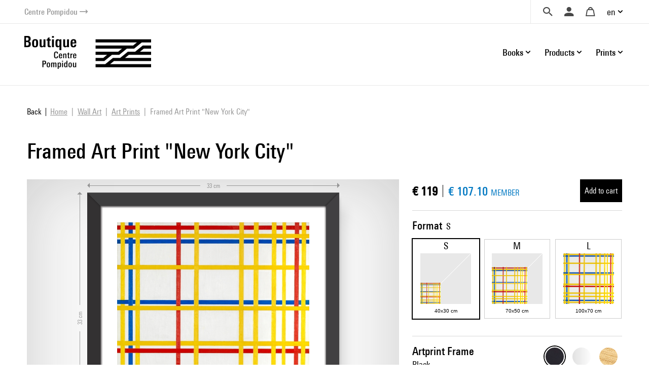

--- FILE ---
content_type: text/html; charset=UTF-8
request_url: https://boutique.centrepompidou.fr/en/product/8217-framed-art-print-new-york-city.html
body_size: 17848
content:
<!DOCTYPE html>
<html class="no-js" lang="en">
<head>
	<meta charset="utf-8">
	<meta http-equiv="X-UA-Compatible" content="IE=edge,chrome=1">
	<meta name="viewport" content="width=device-width, initial-scale=1">
	<title>
				Framed Art Print &quot;New York City&quot; · Centre Pompidou Online Shop		
	</title>
	<meta name="description" content="Discover our artistic and design books and gifts as well as our exclusive selection for the Center Pompidou (Paris) inspired by works from our modern art collection.">
	<meta http-equiv="content-language" content="en">

	<link rel="alternate" hreflang="fr" href="https://boutique.centrepompidou.fr/fr/product/8217-affiche-encadree-new-york-city.html">
	<link rel="alternate" hreflang="en" href="https://boutique.centrepompidou.fr/en/product/8217-framed-art-print-new-york-city.html">
	<link rel="canonical" href="https://boutique.centrepompidou.fr/en/product/8217-framed-art-print-new-york-city.html">

	<link rel="apple-touch-icon" sizes="180x180" href="/files/branches/centrepompidou/24153-99d680f7-faviconapple/branches-24153.png">
	<link rel="icon" type="image/png" sizes="32x32" href="/files/branches/centrepompidou/24153-99d680f7-favicon32/branches-24153.png">
	<link rel="icon" type="image/png" sizes="16x16" href="/files/branches/centrepompidou/24153-99d680f7-favicon16/branches-24153.png">
	<link rel="shortcut icon" type="image/png" href="/files/branches/centrepompidou/24153-99d680f7-favicon16/branches-24153.png">


	<meta property="og:title" content="Framed Art Print &quot;New York City&quot;">
	<meta property="og:url" content="https://boutique.centrepompidou.fr/en/product/8217-framed-art-print-new-york-city.html">
	<meta property="og:type" content="product">
	<meta property="og:image" content="https://boutique.centrepompidou.fr/files/products/8217/21231-13912258-xl/framed-art-print-new-york.jpg">
	<meta property="og:site_name" content="Centre Pompidou Online Shop">

	<script type="application/ld+json">
	{"@context":"https:\/\/schema.org","@type":"Product","name":"Framed Art Print \"New York City\" Black S","sku":"artsider14-2015","description":"","url":"https:\/\/boutique.centrepompidou.fr\/en\/product\/8217-framed-art-print-new-york-city.html","image":"https:\/\/boutique.centrepompidou.fr\/files\/products\/8217\/21231-13912258-xl\/framed-art-print-new-york.jpg","offers":{"@type":"Offer","price":"119.00","priceCurrency":"EUR","url":"https:\/\/boutique.centrepompidou.fr\/en\/product\/8217-framed-art-print-new-york-city.html","valueAddedTaxIncluded":true,"availability":"https:\/\/schema.org\/InStock"}}
	</script>
	<script type="application/ld+json">
	{"@context":"https:\/\/schema.org","@type":"BreadcrumbList","itemListElement":[{"@type":"ListItem","position":1,"name":"Wall Art","item":"https:\/\/boutique.centrepompidou.fr\/en\/products\/2088-wall-art\/"},{"@type":"ListItem","position":2,"name":"Art Prints","item":"https:\/\/boutique.centrepompidou.fr\/en\/products\/2089-art-prints\/"}]}
	</script>

	<style type="text/css">
		[v-cloak] { display: none; }
	</style>

	<link rel="stylesheet" href="/css/centrepompidou.css?t=1754322761">

<script type="text/javascript">
var funcarray = function(){};
funcarray.prototype = structuredClone(Array.prototype);
funcarray.prototype.jpush = function(func) {
		if (typeof($) !== 'undefined') {
		func($);
	} else {
		Array.prototype.push.call(this, func);
	}
}
var funcs = new funcarray();

var qfarray = function(){};
qfarray.prototype = structuredClone(Array.prototype);
qfarray.prototype.jpush = function(func) {
		if (typeof(Vue) !== 'undefined') {
		func(Vue);
	} else {
		Array.prototype.push.call(this, func);
	}
}
var qf = new qfarray();
</script>

<script>
(function(w,d,s,l,i){w[l]=w[l]||[];w[l].push({"gtm.start":new Date().getTime(),event:"gtm.js"});
var f=d.getElementsByTagName(s)[0],j=d.createElement(s),dl=l!="dataLayer"?"&l="+l:"";j.async=true;
j.src="https://www.googletagmanager.com/gtm.js?id="+i+dl;f.parentNode.insertBefore(j,f);
})(window,document,"script","dataLayer","GTM-TKTGGX9");
</script>
<script>
window.dataLayer = window.dataLayer || [];
window.gtag = window.gtag || function() { dataLayer.push(arguments) }
gtag("consent", "default", {"ad_storage": "denied"});
gtag("config", "GTM-TKTGGX9", {"anonymize_ip":true,"debug_mode":false});
</script>

<script>
dataLayer.push({"event":"page_view","lang":"en","content_group1":"Products","content_group2":"Home","content_group3":"Wall Art","content_group4":"Art Prints"});
</script>
</head>
<body class="Application Products-details">

	<a id="top" tabindex="0"></a>
	


	<a class="sr-only sr-only-focusable small d-flex justify-content-center text-decoration-none p-2" href="#navigation">Skip to menu</a>
<a class="sr-only sr-only-focusable small d-flex justify-content-center text-decoration-none p-2" href="#main-content">Skip to content</a>

<header id="Header" class="Header border-bottom border-light">
	<div class="ml-sm-4 mr-sm-4 ml-xl-5 mr-xl-5 pl-3 pr-3 pl-sm-0 pr-sm-0">
	<div class="d-flex justify-content-end align-items-center">
		<a href="https://www.centrepompidou.fr/en/" title="Visit the Centre Pompidou" target="_blank" class="d-flex align-items-center text-decoration-none">
			<span class="h6 mb-0 small text-secondary">Centre Pompidou</span>
			<span class="front-arrow-slider-right small text-secondary ml-1"></span>
		</a>
		<div class="ml-auto">
			<nav role="navigation" class="SecondaryMenu position-relative" aria-label="Secondary menu">
				<ul class="list-inline mb-0 d-flex align-items-center">
					<li class="">
						<div class="Search pl-4 pr-3">
							<a id="SearchButton" href="javascript:;" class="d-flex align-items-center text-decoration-none" title="Search">
								<span class="h6 m-0 text-dark front-search"></span>
							</a>
						</div>
						<div style="display: none;" id="hidden-search">
							<div class="SearchMenu">
																<div class="ProductsSearch" role="search">

	<div id="productssearch" class="form-group w-100">

		<div>
			<a id="ProductsSearch-close" data-fancybox-close class="position-fixed d-flex align-items-center justify-content-center"><span class="front-close"></span></a>
		</div>

		<vue-autosuggest
			ref="autocomplete"
			v-model="w"
			:suggestions="suggestions"
			:input-props="inputProps"
			:section-configs="sectionConfigs"
			:get-suggestion-value="getSuggestionValue"
			:should-render-suggestions="shouldRenderSuggestions"
			@input="fetchResults"
		>

			<template slot="before-input">
	<label :for="inputProps.id" class="sr-only">Search a product</label>
</template>

			<template slot-scope="{suggestion}">
				<div v-if="suggestion.name === 'wild'" class="Suggestion-wild">
					<a v-if="suggestion.item.count > 0" :href="suggestion.item.value">
						<span class="d-block">{{suggestion.item.title}}</span>
						<span class="d-block view-all">Browse all the results</span>
					</a>
					<div v-else>
						<span class="d-block">{{suggestion.item.title}}</span>
					</div>
				</div>
				<div v-else-if="suggestion.name === 'products'" class="Suggestion-products">
					<a :href="suggestion.item.value" class="Suggestion-products-view d-flex">
						<div class="ProductsSearch-picture d-flex align-items-center justify-content-center bg-white">
							<img :src="suggestion.item.image" class="mw-100 w-auto">
						</div>
						<div>
							<span class="d-block" v-html="suggestion.item.title"></span>
							<span class="d-block" v-html="suggestion.item.price"></span>
						</div>
					</a>
				</div>
				<div v-else class="Suggestion-categories">
					<a :href="suggestion.item.value" v-html="suggestion.item.title"></a>
				</div>
			</template>

		</vue-autosuggest>

		
	</div>

</div>

<script type="text/javascript">
funcs.push(function($) {
	var vueAutosuggest = require('vue-autosuggest');
	Vue.directive('vue-autosuggest', vueAutosuggest);
	var autocomplete = new Vue({
		"el": "#productssearch",
		"data": function() {
			return {
				suggestions: [],
				w: "",
				timeout: null,
				debounceMilliseconds: 250,
				selected: null,
				results: [],
				inputProps: {
					id: 'ProductsSearch-input',
					placeholder: "Search",
					class: 'form-control',
					name: 'w'
				},
				url: "\/en\/autocomplete\/results.json",
				sectionConfigs: {"default":{"limit":0,"onSelected":function(selected, originalInput) {
					if (originalInput && originalInput.length > 0) {
						window.open("\/en\/search\/products\/" + "?" + $.param({q: originalInput}), "_self");
					}
					return false;
			}},"wild":{"limit":1,"label":"Search by keywords","onSelected":function(selected, originalInput) {
			var url = selected.item.value;
			if (url) {
				$.fancybox.close();
				window.open(selected.item.value, "_self");
			}
		}},"products":{"limit":3,"label":"Products","onSelected":function(selected, originalInput) {
			var url = selected.item.value;
			if (url) {
				$.fancybox.close();
				window.open(selected.item.value, "_self");
			}
		}},"categories":{"limit":10,"label":"Categories","onSelected":function(selected, originalInput) {
			var url = selected.item.value;
			if (url) {
				$.fancybox.close();
				window.open(selected.item.value, "_self");
			}
		}},"product_courant":{"limit":10,"label":"Artistic mouvement","onSelected":function(selected, originalInput) {
			var url = selected.item.value;
			if (url) {
				$.fancybox.close();
				window.open(selected.item.value, "_self");
			}
		}},"product_artist":{"limit":10,"label":"Artist","onSelected":function(selected, originalInput) {
			var url = selected.item.value;
			if (url) {
				$.fancybox.close();
				window.open(selected.item.value, "_self");
			}
		}},"product_topics":{"limit":10,"label":"Topics","onSelected":function(selected, originalInput) {
			var url = selected.item.value;
			if (url) {
				$.fancybox.close();
				window.open(selected.item.value, "_self");
			}
		}}}			};
		},
		"methods": {
			fetchResults: function() {
				var self = this;
				var query = self.w;
				clearTimeout(self.timeout);
				if (query == null || query.length < 2 || query == '') {
					self.suggestions = [];
					self.selected = null;
					return;
				}
				self.timeout = setTimeout(function() {
					$.getJSON(self.url, {w: query}, function(data) {
						self.selected = null;
						self.suggestions = data.suggestions;
					});
				}, self.debounceMilliseconds);
			},
			getSuggestionValue: function(suggestion) {
				return this.w;
			},
			shouldRenderSuggestions: function(size, loading) {
				return true;
			}
		}
	});
});
</script>
															</div>
						</div>
						<script type="text/javascript">
							funcs.push(function($) {
								require('fancybox');
								$('#SearchButton').fancybox({
									src: "#hidden-search",
					        		backFocus  : false,
					        		slideClass : "fancybox-search",
					        		toolbar    : 0,
					        		touch      : 0,
					        		smallBtn   : 0
					    		});
							});
						</script>
					</li>
					<li>
												<div class="dropdown dropdownUser pl-2 pr-2">
							<a class="h6 m-0 text-dark text-decoration-none d-flex align-items-center" data-iform='{"slideClass":"s"}' href="/en/user/signin/" title="Login">
								<span class="front-user d-inline-block"></span>
							</a>
						</div>
											</li>
					<li>
						<div class="dropdown dropdownCart pl-2 pr-2">
																						<a href="/en/cart/" class="h6 m-0 pl-2 pr-2 text-dark d-flex align-items-center text-decoration-none" title="Your cart">
									<span class="front-basket"></span>
								</a>
													</div>
					</li>
					<li>
												<div class="dropdown dropdownLanguage">
							<a href="/" class="dropdown-toggle d-flex align-items-center text-decoration-none" id="languageDropdown" role="button" data-toggle="dropdown" aria-haspopup="true" aria-expanded="false">
								en							</a>
							<div class="dropdown-menu dropdown-menu-right pt-3 pb-3 pr-2 pl-2" aria-labelledby="languageDropdown">
																<a href="https://boutique.centrepompidou.fr/fr/product/8217-affiche-encadree-new-york-city.html" class="dropdown-item text-dark">
									Français								</a>
																<a href="https://boutique.centrepompidou.fr/en/product/8217-framed-art-print-new-york-city.html" class="dropdown-item active text-dark">
									English								</a>
															</div>
						</li>
											</li>
				</ul>
			</nav>
		</div>
	</div>
	</div>
</header>

<a id="navigation" tabindex="0"></a>

<div class="PrimaryMenuContainer ml-sm-4 mr-sm-4 ml-xl-5 mr-xl-5 d-sm-flex justify-sm-content-end align-items-sm-center pt-sm-4 pb-sm-4 position-relative">
	<div class="Brand">
				<a href="/en/" title="Centre Pompidou Online Shop">
			<img src="/files/branches/centrepompidou/242-f53b197f.png" width="250" class="logo">
		</a>
			</div>
	<button class="Burger d-block d-sm-none position-absolute" aria-expanded="false">
		<span></span>
		<span></span>
		<span></span>
	  	<span></span>
	</button>
	<div class="ml-auto">
		<nav class="navbar PrimaryMenu mask" role="navigation" aria-label="Primary menu">
			<ul class="navbar-nav mb-sm-0 list-unstyled d-sm-flex align-items-sm-center position-relative">

				<li class="nav-item dropdown position-static ml-3 ml-md-4">
					<a href="/" class="nav-link dropdown-toggle h6 mb-0 d-flex align-items-center justify-content-between text-decoration-none pr-3 pr-sm-0" id="dropdownBooks" data-toggle="dropdown" role="button" aria-haspopup="true" aria-expanded="false">
						Books						<span class="front-plus d-sm-none"></span>
						<span class="front-minus d-sm-none"></span>
					</a>
					<div class="dropdown-menu mt-2 mb-2 pl-md-4 pb-sm-4 pt-sm-4" aria-labelledby="dropdownBooks">
						<div class="menu-items menu-items-books pb-mb-4 mr-5 ml-sm-5">
							<h3 class="menu-items-title mb-3 mt-sm-2 d-none d-sm-block">
																								<a href="/en/content/books-1.html">Books</a>
															</h3>
							<div class="d-md-flex mb-md-3">
																																<ul id="main-nav-books" class="list-unstyled">
																		<li class="d-flex justify-content-between align-items-center">
										<a href="/en/products/2261-art-books/" class="menu-item-link d-block pb-1 pt-1">Art books</a>
										<span class="front-arrow-slider-right mr-2"></span>
									</li>
																		<li class="d-flex justify-content-between align-items-center">
										<a href="/en/products/2279-graphic-arts/" class="menu-item-link d-block pb-1 pt-1">Graphic Arts</a>
										<span class="front-arrow-slider-right mr-2"></span>
									</li>
																		<li class="d-flex justify-content-between align-items-center">
										<a href="/en/products/2282-essays-and-literature/" class="menu-item-link d-block pb-1 pt-1">Essays and Literature</a>
										<span class="front-arrow-slider-right mr-2"></span>
									</li>
																		<li class="d-flex justify-content-between align-items-center">
										<a href="/en/products/2286-art-magazines/" class="menu-item-link d-block pb-1 pt-1">Art Magazines</a>
										<span class="front-arrow-slider-right mr-2"></span>
									</li>
																		<li class="d-flex justify-content-between align-items-center">
										<a href="/en/products/2289-children-books/" class="menu-item-link d-block pb-1 pt-1">Children's Books</a>
										<span class="front-arrow-slider-right mr-2"></span>
									</li>
																	</ul>
								<div id="flyouts-books" class="flyouts d-none d-md-block pb-3 pt-3 mt-n3 mb-n3 border-left">
																		<ul class="sub-menu list-unstyled" style="display: block;">
																				<li>
											<a href="/en/products/2267-exhibition-catalogs-and-monographs/" class="menu-item-link d-none d-sm-block pt-1 pb-1 pl-3">
												Exhibition catalogs and monographs											</a>
										</li>
																				<li>
											<a href="/en/products/2277-fashion/" class="menu-item-link d-none d-sm-block pt-1 pb-1 pl-3">
												Fashion											</a>
										</li>
																				<li>
											<a href="/en/products/2269-photography/" class="menu-item-link d-none d-sm-block pt-1 pb-1 pl-3">
												Photography											</a>
										</li>
																				<li>
											<a href="/en/products/2270-architecture/" class="menu-item-link d-none d-sm-block pt-1 pb-1 pl-3">
												Architecture											</a>
										</li>
																				<li>
											<a href="/en/products/2273-design/" class="menu-item-link d-none d-sm-block pt-1 pb-1 pl-3">
												Design											</a>
										</li>
																				<li>
											<a href="/en/products/2275-performing-arts/" class="menu-item-link d-none d-sm-block pt-1 pb-1 pl-3">
												Performing Arts											</a>
										</li>
																				<li>
											<a href="/en/products/2276-cinema/" class="menu-item-link d-none d-sm-block pt-1 pb-1 pl-3">
												Cinema											</a>
										</li>
																				<li>
											<a href="/en/products/2278-music/" class="menu-item-link d-none d-sm-block pt-1 pb-1 pl-3">
												Music											</a>
										</li>
																				<li>
											<a href="/en/products/2268-plastic-arts/" class="menu-item-link d-none d-sm-block pt-1 pb-1 pl-3">
												Plastic Arts											</a>
										</li>
																				<li>
											<a href="/en/products/2272-landscape-and-environment/" class="menu-item-link d-none d-sm-block pt-1 pb-1 pl-3">
												Landscape and Environment											</a>
										</li>
																			</ul>
																		<ul class="sub-menu list-unstyled">
																				<li>
											<a href="/en/products/2280-comic-and-graphic-design/" class="menu-item-link d-none d-sm-block pt-1 pb-1 pl-3">
												Comic and Graphic Design											</a>
										</li>
																				<li>
											<a href="/en/products/2430-graphism/" class="menu-item-link d-none d-sm-block pt-1 pb-1 pl-3">
												Graphism											</a>
										</li>
																			</ul>
																		<ul class="sub-menu list-unstyled">
																				<li>
											<a href="/en/products/2283-esthetic-essay-and-art-history/" class="menu-item-link d-none d-sm-block pt-1 pb-1 pl-3">
												Esthetic Essay and Art History											</a>
										</li>
																				<li>
											<a href="/en/products/2284-critical-essay-history/" class="menu-item-link d-none d-sm-block pt-1 pb-1 pl-3">
												Critical Essay - History											</a>
										</li>
																				<li>
											<a href="/en/products/2285-literature/" class="menu-item-link d-none d-sm-block pt-1 pb-1 pl-3">
												Literature											</a>
										</li>
																			</ul>
																		<ul class="sub-menu list-unstyled">
																				<li>
											<a href="/en/products/2287-les-cahiers-du-mnam/" class="menu-item-link d-none d-sm-block pt-1 pb-1 pl-3">
												Les Cahiers du MNAM											</a>
										</li>
																				<li>
											<a href="/en/products/2288-other-magazines/" class="menu-item-link d-none d-sm-block pt-1 pb-1 pl-3">
												Other Magazines											</a>
										</li>
																			</ul>
																		<ul class="sub-menu list-unstyled">
																				<li>
											<a href="/en/products/33-children-art-books/" class="menu-item-link d-none d-sm-block pt-1 pb-1 pl-3">
												Children's art books											</a>
										</li>
																				<li>
											<a href="/en/products/2292-baby-books/" class="menu-item-link d-none d-sm-block pt-1 pb-1 pl-3">
												Baby Books											</a>
										</li>
																				<li>
											<a href="/en/products/2291-children-book-and-pop-up-book/" class="menu-item-link d-none d-sm-block pt-1 pb-1 pl-3">
												Children's book and Pop-up book											</a>
										</li>
																				<li>
											<a href="/en/products/2293-arts-and-crafts/" class="menu-item-link d-none d-sm-block pt-1 pb-1 pl-3">
												Arts and Crafts											</a>
										</li>
																			</ul>
																	</div>
															</div>
						</div>
					</div>
				</li>

				<li class="nav-item dropdown position-static ml-3 ml-md-4">
					<a href="/" class="nav-link dropdown-toggle h6 mb-0 d-flex align-items-center justify-content-between text-decoration-none pr-3 pr-sm-0" id="dropdownProducts" data-toggle="dropdown" role="button" aria-haspopup="true" aria-expanded="false">
						Products						<span class="front-plus d-sm-none"></span>
						<span class="front-minus d-sm-none"></span>
					</a>
					<div class="dropdown-menu mt-2 mb-2 pl-md-4 pb-sm-4 pt-sm-4" aria-labelledby="dropdownProducts">



						<div class="menu-items menu-items-products mr-5 pb-mb-4 ml-sm-5"> 							<h3 class="menu-items-title mb-3 mt-sm-2 d-none d-sm-block">
																								<a href="/en/content/products-1.html">Products</a>
															</h3>



							<div class="d-md-flex mb-md-3">
																																<ul id="main-nav-products" class="list-unstyled">
																		<li class="d-flex justify-content-between align-items-center">
										<a href="/en/products/17-design-decoration/" class="menu-item-link d-block pb-1 pt-1">Design &amp; decoration</a>
										<span class="front-arrow-slider-right mr-2"></span>
									</li>
																		<li class="d-flex justify-content-between align-items-center">
										<a href="/en/products/15-stationery/" class="menu-item-link d-block pb-1 pt-1">Stationery</a>
										<span class="front-arrow-slider-right mr-2"></span>
									</li>
																		<li class="d-flex justify-content-between align-items-center">
										<a href="/en/products/18-fashion-accessories/" class="menu-item-link d-block pb-1 pt-1">Fashion &amp; Accessories</a>
										<span class="front-arrow-slider-right mr-2"></span>
									</li>
																		<li class="d-flex justify-content-between align-items-center">
										<a href="/en/products/16-children/" class="menu-item-link d-block pb-1 pt-1">Children</a>
										<span class="front-arrow-slider-right mr-2"></span>
									</li>
																		<li class="d-flex justify-content-between align-items-center">
										<a href="/en/products/2248-reproductions/" class="menu-item-link d-block pb-1 pt-1">Reproductions</a>
										<span class="front-arrow-slider-right mr-2"></span>
									</li>
									
																											<li class="main-nav-products-special d-flex justify-content-between align-items-center mt-4">

																				<span class="menu-item-link d-block"><a href="/en/contents/ideescadeaux.html" class="text-blue">Gifts Ideas</a></span>
																				<span class="front-arrow-slider-right mr-2"></span>
									</li>
									
																											<li class="main-nav-products-special d-flex justify-content-between align-items-center mt-2">
										<a href="/en/products/2224-limited-edition/" class="menu-item-link d-block text-warning">Limited Edition</a>
										<span class="front-arrow-slider-right mr-2"></span>
									</li>
									
								</ul>
								<div id="flyouts-products" class="flyouts d-none d-md-block pb-3 pt-3 mt-n3 mb-n3 border-left">
																		<ul class="sub-menu list-unstyled" style="display: block;">
																				<li>
											<a href="/en/products/2186-home-decor/" class="menu-item-link d-none d-sm-block pt-1 pb-1 pl-3">
												Home Decor											</a>
										</li>
																				<li>
											<a href="/en/products/2247-removable-wallpaper/" class="menu-item-link d-none d-sm-block pt-1 pb-1 pl-3">
												Removable Wallpaper											</a>
										</li>
																				<li>
											<a href="/en/products/2187-workspace/" class="menu-item-link d-none d-sm-block pt-1 pb-1 pl-3">
												Workspace											</a>
										</li>
																				<li>
											<a href="/en/products/2104-table-art/" class="menu-item-link d-none d-sm-block pt-1 pb-1 pl-3">
												Table Art											</a>
										</li>
																			</ul>
																		<ul class="sub-menu list-unstyled">
																				<li>
											<a href="/en/products/2154-notebooks-cards/" class="menu-item-link d-none d-sm-block pt-1 pb-1 pl-3">
												Notebooks &amp; Cards											</a>
										</li>
																				<li>
											<a href="/en/products/2252-activity-books/" class="menu-item-link d-none d-sm-block pt-1 pb-1 pl-3">
												Activity Books											</a>
										</li>
																				<li>
											<a href="/en/products/2251-stationnery/" class="menu-item-link d-none d-sm-block pt-1 pb-1 pl-3">
												Stationnery											</a>
										</li>
																				<li>
											<a href="/en/products/2157-pens-pencils/" class="menu-item-link d-none d-sm-block pt-1 pb-1 pl-3">
												Pens &amp; Pencils											</a>
										</li>
																			</ul>
																		<ul class="sub-menu list-unstyled">
																				<li>
											<a href="/en/products/2192-jewelry/" class="menu-item-link d-none d-sm-block pt-1 pb-1 pl-3">
												Jewelry											</a>
										</li>
																				<li>
											<a href="/en/products/2253-clothes/" class="menu-item-link d-none d-sm-block pt-1 pb-1 pl-3">
												Clothes											</a>
										</li>
																				<li>
											<a href="/en/products/2522-aigle-centre-pompidou/" class="menu-item-link d-none d-sm-block pt-1 pb-1 pl-3">
												Aigle X Centre Pompidou											</a>
										</li>
																				<li>
											<a href="/en/products/2189-bags-and-pencil-cases/" class="menu-item-link d-none d-sm-block pt-1 pb-1 pl-3">
												Bags and Pencil Cases											</a>
										</li>
																				<li>
											<a href="/en/products/2254-scarves/" class="menu-item-link d-none d-sm-block pt-1 pb-1 pl-3">
												Scarves											</a>
										</li>
																				<li>
											<a href="/en/products/2191-accessories/" class="menu-item-link d-none d-sm-block pt-1 pb-1 pl-3">
												Accessories											</a>
										</li>
																				<li>
											<a href="/en/products/2190-high-tech/" class="menu-item-link d-none d-sm-block pt-1 pb-1 pl-3">
												High-tech											</a>
										</li>
																			</ul>
																		<ul class="sub-menu list-unstyled">
																				<li>
											<a href="/en/products/2158-games-toys/" class="menu-item-link d-none d-sm-block pt-1 pb-1 pl-3">
												Games &amp; Toys											</a>
										</li>
																				<li>
											<a href="/en/products/2188-creative-activities/" class="menu-item-link d-none d-sm-block pt-1 pb-1 pl-3">
												Creative Activities											</a>
										</li>
																				<li>
											<a href="/en/products/2250-kids-fashion/" class="menu-item-link d-none d-sm-block pt-1 pb-1 pl-3">
												Kids Fashion											</a>
										</li>
																			</ul>
																		<ul class="sub-menu list-unstyled">
																				<li>
											<a href="/en/products/2155-posters/" class="menu-item-link d-none d-sm-block pt-1 pb-1 pl-3">
												Posters											</a>
										</li>
																				<li>
											<a href="/en/products/2232-prints/" class="menu-item-link d-none d-sm-block pt-1 pb-1 pl-3">
												Prints											</a>
										</li>
																			</ul>
																											<ul class="sub-menu list-unstyled">
																				<li>
											<a href="/en/products/2256-for-the-centre-pompidou-lovers/" class="menu-item-link d-none d-sm-block pt-1 pb-1 pl-3">
												For the Centre Pompidou lovers											</a>
										</li>
																				<li>
											<a href="/en/products/2257-for-art-lovers/" class="menu-item-link d-none d-sm-block pt-1 pb-1 pl-3">
												For Art lovers											</a>
										</li>
																				<li>
											<a href="/en/products/2259-less-than-50-euros/" class="menu-item-link d-none d-sm-block pt-1 pb-1 pl-3">
												Less than 50 euros											</a>
										</li>
																				<li>
											<a href="/en/products/2260-sumptuous-gifts/" class="menu-item-link d-none d-sm-block pt-1 pb-1 pl-3">
												Sumptuous gifts											</a>
										</li>
																				<li>
											<a href="/en/products/2518-masterpieces/" class="menu-item-link d-none d-sm-block pt-1 pb-1 pl-3">
												Masterpieces											</a>
										</li>
																				<li>
											<a href="/en/products/2815-sales-winter-2026/" class="menu-item-link d-none d-sm-block pt-1 pb-1 pl-3">
												Sales											</a>
										</li>
																			</ul>
																	</div>
								
															</div>
						</div>

					</div>

				</li>
				<li class="nav-item dropdown position-static ml-3 ml-md-4">
					<a href="/" class="nav-link dropdown-toggle h6 mb-0 d-flex align-items-center justify-content-between text-decoration-none pr-3 pr-sm-0" id="dropdownPOD" data-toggle="dropdown" role="button" aria-haspopup="true" aria-expanded="false">
						Prints						<span class="front-plus d-sm-none"></span>
						<span class="front-minus d-sm-none"></span>
					</a>
					<div class="dropdown-menu mt-2 mb-2 pl-md-4 pt-sm-4" aria-labelledby="dropdownPOD">
						<div class="menu-items pb-sm-4 pt-1 ml-sm-5">
							<h3 class="menu-items-title mb-3 mt-sm-1 d-none d-sm-block">
																								<a href="/en/content/prints-1.html">Prints</a>
															</h3>
							<div class="row no-gutters mb-n3 mb-sm-1">
																																								<div class="col-sm-7 col-md-6">
									<h5 class="menu-items-subtitle mb-0 pb-2 pt-1 pl-md-3">Wall Art</h5>
									<div class="pb-4 pb-sm-0">
																				<a class="menu-item-link d-block pt-1 pb-1 pl-md-3" href="/en/products/2089-art-prints/">Art Prints</a>
																				<a class="menu-item-link d-block pt-1 pb-1 pl-md-3" href="/en/products/2092-acrylic-prints/">Acrylic Prints</a>
																				<a class="menu-item-link d-block pt-1 pb-1 pl-md-3" href="/en/products/2093-metal-prints/">Metal Prints</a>
																				<a class="menu-item-link d-block pt-1 pb-1 pl-md-3" href="/en/products/2094-canvas-prints/">Canvas Prints</a>
																				<a class="menu-item-link d-block pt-1 pb-1 pl-md-3" href="/en/products/2095-removable-wallpaper/">Removable Wallpaper</a>
																			</div>
								</div>
																<div class="col-sm-7 col-md-6">
									<h5 class="menu-items-subtitle mb-0 pb-2 pt-1 pl-md-3">Apparel</h5>
									<div class="pb-4 pb-sm-0">
																				<a class="menu-item-link d-block pt-1 pb-1 pl-md-3" href="/en/products/2097-shirts/">T-Shirts</a>
																				<a class="menu-item-link d-block pt-1 pb-1 pl-md-3" href="/en/products/2100-hoodies/">Hoodies</a>
																				<a class="menu-item-link d-block pt-1 pb-1 pl-md-3" href="/en/products/2099-sweatshirts/">Sweatshirts</a>
																				<a class="menu-item-link d-block pt-1 pb-1 pl-md-3" href="/en/products/2806-bath-and-beach-towels/">Bath and Beach Towels</a>
																			</div>
								</div>
																							</div>
						</div>
					</div>
				</li>
				<li class="small d-block d-sm-none">&nbsp;</li>
							</ul>
		</nav>
	</div>
</div>

<script type="text/javascript">
funcs.push(function($) {
	require('menu-aim');

	$(".Burger").click(function(e) {
		if ($(this).attr('aria-expanded') == 'false') {
			$(this).attr('aria-expanded','true');
			$(".PrimaryMenu").addClass("show").removeClass("mask");
		} else {
			$(this).attr('aria-expanded','false');
			$(".PrimaryMenu").addClass("mask").removeClass("show");
		}
	});
	$('.dropdown-menu').click(function(e) {
		e.stopPropagation();
	});


	//function resizemenuaim() {

		$('.flyouts').each(function(i, el) {
			var $flyout = $(el);
			var $nav = $flyout.prev('ul');
			$("li", $nav).first().addClass('hover');
			$nav.menuAim({
				activate: function(a) {
					var idx = $(a).index();
					$('ul', $flyout).not(idx).hide();
					$('ul', $flyout).eq(idx).show();
					$("li", $nav).removeClass('hover');
					if ($('ul', $flyout).eq(idx).find('li:first-child').length > 0) {
						$(a).addClass('hover');
					}
				},
				deactivate: function(a){
					var idx = $(a).index();
					$('ul', $flyout).eq(idx).hide();
					$(a).removeClass('hover');
				}
			});
		});

	//}

	//$(document).ready(resizemenuaim);
	//$(window).resize(resizemenuaim);
});

</script>

<div class="Baseline d-none d-sm-flex justify-content-center border-bottom border-light position-relative mt-2 mb-4">
	<span class="bg-white pl-4 pr-4 d-inline-block " style="font-size:20px;position: absolute;top: -16px;background: white;">
	Offer yourself art and color	</span>
</div>

<a id="main-content" tabindex="0"></a>

	 <main class="Main" role="main">

	 	
	 		 				<nav aria-label="breadcrumb" class="breadcrumb-nav">
					<a class="breadcrumb-backlink" href="/"><span>Back</span></a>
				<ol class="breadcrumb mr-auto flex-grow-1">
			<li class="breadcrumb-item">
				<a href="/en/"><span>Home</span></a>
			</li>
										<li class="breadcrumb-item">
										<a href="/en/products/2088-wall-art/"><span>Wall Art</span></a>
									</li>
							<li class="breadcrumb-item">
										<a href="/en/products/2089-art-prints/"><span>Art Prints</span></a>
									</li>
							<li class="breadcrumb-item active" aria-current="page">
										<span>Framed Art Print &quot;New York City&quot;</span>
									</li>
							</ol>
	</nav>
		<section class="ProductDetails ProductDetails-wallart ProductDetails-framedpaper">

	<h1 class="ProductDetails-title">
		Framed Art Print &quot;New York City&quot;	</h1>

	<div id="artsider">
		<div class="ProductDetails-content">

			<div class="ProductDetails-photoarea">

				<div id="artsider-preview" class="artsider position-relative vignette" v-bind:style="{
						backgroundColor: selectedColor
					}">

					<div class="artsider-palette" v-if="currentView == 'room'" v-clickout="showColors">
						<div>
							<div class="artsider-palette-header">
							<a  href="#" @click.prevent="showColors = !showColors" :class="{ focus: showColors }">
								<span class="artsider-palette-name-icon"><img src="/img/artsider/icons/picker.svg" width="18" height="auto"></span><span class="artsider-palette-name">Wall Colour</span>
							</a>
							</div>
						</div>
						<div class="artsider-palette-list" v-if="showColors">
							<div class="artsider-palette-icon" @click.prevent="showColors = !showColors" :class="{ focus: showColors }"><img src="/img/artsider/icons/close.svg" width="20" height="20"></div>
							<div class="artsider-palette-title">Choose color</div>
							<div class="artsider-palette-color" v-for="color in roomColors"
								:style="{backgroundColor: color}"
								:class="{ active: (color == selectedColor) }"
								@click.prevent="selectedColor = color"
							></div>
						</div>
					</div>

					<div class="artsider-rooms" v-if="currentView == 'room'" v-clickout="showRooms">
						<div>
							<div class="artsider-rooms-header">
								<a href="#" @click.prevent="showRooms = !showRooms" :class="{ focus: showRooms }">

									<span class="artsider-rooms-name-icon"><img src="/img/artsider/icons/room.svg" width="18" height="auto"></span><span class="artsider-palette-name">Room</span>
								</a>
							</div>
						</div>
						<div class="artsider-rooms-list" v-if="showRooms">
							<div class="artsider-rooms-icon" @click.prevent="showRooms = !showRooms" :class="{ focus: showRooms }"><img src="/img/artsider/icons/close.svg" width="20" height="20"></div>
							<div class="artsider-rooms-title">Choose an atmosphere</div>
							<a href="#" class="artsider-rooms-image" v-for="room in roomBackgrounds"
								@click.prevent="selectedRoom = room">
								<img :src="room.thumbnail">
								<span>{{ room.title }}</span>
							</a>
						</div>
					</div>


					<div class="artsider-fitbox" v-bind:class="{
						'artsider-fitbox-room': currentView == 'room',
						'artsider-fitbox-product': currentView == 'product',
						'artsider-transition': loaded
					}" v-bind:style="{ width: dimensions.fitbox.w + 'px', height: dimensions.fitbox.h + 'px', top: dimensions.fitbox.top + 'px', left: dimensions.fitbox.left + 'px' }">

						<div v-if="loaded" class="artsider-legend artsider-legend-horizontal" :style="{ width: dimensions.fitbox.w + 'px', color: textColor, '--text-color': textColor }">
							<div class="artsider-arrow artsider-arrow-left"></div><div class="artsider-legend-text">{{ new Intl.NumberFormat('en').format(dimensions.legend.w) }} {{ dimensions.legend.unit }}</div><div class="artsider-arrow artsider-arrow-right"></div>
						</div>

						<div v-if="loaded" class="artsider-legend artsider-legend-vertical" :style="{ width: dimensions.fitbox.h + 'px', color: textColor, '--text-color': textColor, top: ((frameSize * 2) + dimensions.paper.h) + 'px' }">
							<div class="artsider-arrow artsider-arrow-left"></div><div class="artsider-legend-text">{{ new Intl.NumberFormat('en').format(dimensions.legend.h) }} {{ dimensions.legend.unit }}</div><div class="artsider-arrow artsider-arrow-right"></div>
						</div>

						<div class="artsider-frame" v-if="loaded" :style="{ backgroundColor: loaded ? 'white' : 'transparent' }" :class="{ 'artsider-3d': is3d }">

							<div class="artsider-sideleft" v-if="is3d" :style="{ height: (dimensions.paper.h + (frameSize * 2)) + 'px', width: dimensions.depth + 'px', backgroundColor: optionParameters.frame_color_hex, transform: 'rotate3d(0, 1, 0, -90deg) translate3d(-' + (dimensions.depth / 2) + 'px, 0, ' + (dimensions.depth / 2) + 'px)' }"></div>

							<div class="artsider-product">

								<div style="white-space: nowrap;overflow: hidden;">
									<div class="artsider-framecell" :style="{width: frameSize + 'px', height: frameSize + 'px'}"><img id="img-nw" :src="frameImage('NW')"></div>
									<div class="artsider-framecell" :style="{width: dimensions.paper.w + 'px', height: frameSize + 'px'}"><img id="img-n"  :src="frameImage('N')"></div>
									<div class="artsider-framecell" :style="{width: frameSize + 'px', height: frameSize + 'px'}"><img id="img-ne" :src="frameImage('NE')"></div>
								</div>

								<div style="white-space: nowrap;overflow: hidden;">
									<div class="artsider-framecell" :style="{height: dimensions.paper.h + 'px', width: frameSize + 'px'}"><img id="img-w" :src="frameImage('W')"></div>
									<div class="artsider-paper" :style="{height: dimensions.paper.h + 'px', width: dimensions.paper.w + 'px'}">
										<div class="artsider-zoom">
											<div class="artsider-glassoverlay"></div>
											<img class="artsider-image" :src="artwork.src" :alt="artwork.title" :style="{padding: dimensions.border.h + 'px ' + dimensions.border.w + 'px'}">
										</div>
									</div>
									<div class="artsider-framecell" :style="{height: dimensions.paper.h + 'px', width: frameSize + 'px'}"><img id="img-e" :src="frameImage('E')"></div>
								</div>

								<div style="white-space: nowrap;overflow: hidden;">
									<div class="artsider-framecell" :style="{width: frameSize + 'px', height: frameSize + 'px'}"><img id="img-sw" :src="frameImage('SW')"></div>
									<div class="artsider-framecell" :style="{width: dimensions.paper.w + 'px', height: frameSize + 'px'}"><img id="img-s"  :src="frameImage('S')"></div>
									<div class="artsider-framecell" :style="{width: frameSize + 'px', height: frameSize + 'px'}"><img id="img-se" :src="frameImage('SE')"></div>
								</div>

							</div>

						</div>

					</div>

					<transition name="transition-zoom">
						<div class="artsider-room" v-if="currentView == 'room'" v-bind:style="{
							backgroundImage: selectedBackground
						}" key="room"></div>
					</transition>

				</div>

				<div class="artsider-bottom">
					<a href="#" class="artsider-changeview" @click.prevent="currentView = currentView == 'room' ? 'product' : 'room'">
						<span v-if="currentView == 'product'"><img src="/img/artsider/icons/view.svg" width="18" height="auto"> see in situation</span>
						<span v-if="currentView == 'room'"><img src="/img/artsider/icons/zoom.svg" width="18" height="auto"> zoom product</span>
					</a>
				</div>

			</div>

			<div class="ProductDetails-data">

				<variants @select-variant="selectedVariant = $event"></variants>

				
			</div>
		</div>

						<div class="artsider-choices artsider-choices-family">
			<div class="artsider-choices-header position-relative" @click.prevent="showProducts = !showProducts">
				<h4 class="artsider-choices-title">Print type</h4>
				<span class="artsider-choices-selected">Art Prints</span>
			</div>
			<transition name="transition-expand">
				<div>
										<div class="artsider-choices-choice">
						<div class="artsider-choices-choice-enabled">
							<a href="/en/product/8078-art-print-new-york-city.html" title="Art Print &quot;New York City&quot;" class="artsider-choices-choice-link">
																								<div class="artsider-choices-choice-icon">
									<img src="/files/producttypes/artsider13/69244-4c105f23-s/art-prints.jpg" alt="Art Prints">								</div>
																<span class="artsider-choices-choice-title">Art Prints</span>
							</a>
						</div>
					</div>
										<div class="artsider-choices-choice artsider-choices-choice-selected">
						<div class="artsider-choices-choice-enabled">
							<a href="/en/product/8217-framed-art-print-new-york-city.html" title="Framed Art Print &quot;New York City&quot;" class="artsider-choices-choice-link">
																								<div class="artsider-choices-choice-icon">
									<img src="/files/producttypes/artsider14/69231-ece396fe-s/framed-art-prints.jpg" alt="Framed Art Prints">								</div>
																<span class="artsider-choices-choice-title">Framed Art Prints</span>
							</a>
						</div>
					</div>
										<div class="artsider-choices-choice">
						<div class="artsider-choices-choice-enabled">
							<a href="/en/product/8221-canvas-print-new-york-city.html" title="Canvas Print &quot;New York City&quot;" class="artsider-choices-choice-link">
																								<div class="artsider-choices-choice-icon">
									<img src="/files/producttypes/artsider15/69258-5316e79d-s/canvas-prints.jpg" alt="Canvas Prints">								</div>
																<span class="artsider-choices-choice-title">Canvas Prints</span>
							</a>
						</div>
					</div>
										<div class="artsider-choices-choice">
						<div class="artsider-choices-choice-enabled">
							<a href="/en/product/8218-framed-canvas-new-york-city.html" title="Framed Canvas &quot;New York City&quot;" class="artsider-choices-choice-link">
																								<div class="artsider-choices-choice-icon">
									<img src="/files/producttypes/artsider16/69218-17559341-s/framed-canvas.jpg" alt="Framed Canvas">								</div>
																<span class="artsider-choices-choice-title">Framed Canvas</span>
							</a>
						</div>
					</div>
										<div class="artsider-choices-choice">
						<div class="artsider-choices-choice-enabled">
							<a href="/en/product/8220-metal-print-new-york-city.html" title="Metal Print &quot;New York City&quot;" class="artsider-choices-choice-link">
																								<div class="artsider-choices-choice-icon">
									<img src="/files/producttypes/artsider24/69041-b240aac7-s/metal-prints.jpg" alt="Metal Prints">								</div>
																<span class="artsider-choices-choice-title">Metal Prints</span>
							</a>
						</div>
					</div>
										<div class="artsider-choices-choice">
						<div class="artsider-choices-choice-enabled">
							<a href="/en/product/8219-acrylic-print-new-york-city.html" title="Acrylic Print &quot;New York City&quot;" class="artsider-choices-choice-link">
																								<div class="artsider-choices-choice-icon">
									<img src="/files/producttypes/artsider25/69034-f03249b0-s/acrylic-prints.jpg" alt="Acrylic Prints">								</div>
																<span class="artsider-choices-choice-title">Acrylic Prints</span>
							</a>
						</div>
					</div>
										<div class="artsider-choices-choice">
						<div class="artsider-choices-choice-enabled">
							<a href="/en/product/8223-removable-wallpaper-new-york-city.html" title="Removable wallpaper &quot;New York City&quot;" class="artsider-choices-choice-link">
																								<div class="artsider-choices-choice-icon">
									<img src="/files/producttypes/artsider30/69249-e706a149-s/removable-wallpaper.jpg" alt="Removable wallpaper">								</div>
																<span class="artsider-choices-choice-title">Removable wallpaper</span>
							</a>
						</div>
					</div>
									</div>
			</transition>
		</div>
		
	</div>

	<div id="artsider-producttype" class="ProductDetails-producttype">
	<h2 class="ProductDetails-producttype-title"><span>Framed Art Prints</span></h2>
	<div class="ProductDetails-producttype-content">
		<div class="d-lg-flex">
			<div class="ProductDetails-producttype-description">
								<p>Fine art, gallery quality giclée print on natural white, matte, archival paper using UV pigment 12 colors Epson archival inks for crisp contrasts and <strong>100+ years longevity</strong>.</p><ul><li><p>Contemporary frame custom-made from high-quality wood.</p></li><li><p>Fine art paper 200 g/m2, slightly textured, 100% cotton rag, acid and lignin free.</p></li><li><p>Premium shatterproof acrylic cover, clearer and lighter than glass.</p></li><li><p>Acid-free dust cover on the back.</p></li><li><p>Delivered fully strung, ready for hanging, in its protective packaging.</p></li></ul>							</div>
			<div class="ProductDetails-producttype-photoarea">
				<div class="ProductDetails-producttype-images">
								<img src="/files/producttypes/artsider14/69232-05798579-m/framed-art-prints.jpg" alt="Framed Art Prints">								<img src="/files/producttypes/artsider14/69233-73fe0e52-m/framed-art-prints.jpg" alt="Framed Art Prints">								<img src="/files/producttypes/artsider14/69234-3c693e97-m/framed-art-prints.jpg" alt="Framed Art Prints">								<img src="/files/producttypes/artsider14/69235-1de31bc5-m/framed-art-prints.jpg" alt="Framed Art Prints">								</div>
			</div>
		</div>
	</div>
</div>
<script type="text/javascript">
	funcs.push(function() {
		require("slick-carousel");
		$('.ProductDetails-producttype-images').slick({
			slidesToShow: 1,
			slidesToScroll: 1,
			arrows: true,
			dots: false,
			autoplay:false,
			accessibility:false
		});
	});
</script>

		<div id="AboutArtwork">
		<h3 class="AboutArtwork-title"><span>About the Artwork</span></h3>
		<div class="AboutArtwork">
			<div class="AboutArtwork-picture">
								<figure>
					<a href="/files/contents/2015/24883-e58fefd7-xxl/new-york-city.jpg" style="cursor:zoom-in;" data-fancybox="posters" data-caption="New York City">
						<img src="/files/contents/2015/24883-e58fefd7-l/new-york-city.jpg" alt="New York City">					</a>
				</figure>
			</div>
			<div class="AboutArtwork-description">
				<h4 class="Artwork-title">New York City</h4>
								<div class="AboutArtwork-body">
					<p>Piet Mondrian (1872-1944) <em>New York City (New York City I)</em> 1942 Oil on canvas 119,3 x 114,2 cm </p>

<p>This painting is representative of his most recent investigations, in which he worked out his schemes by interweaving strips of coloured paper on the canvas. The differences of colours and the position of the interweaving lines give an optical energy to the whole structure.</p>

<p>REPRODUCTION Piet Mondrian, <em>New York City</em>, 1942 Photo © Centre Pompidou, MNAM-CCI / Philippe Migeat / Dist.RMN-GP</p>
				</div>

								<div class="ProductDetails-tags">
																														<a class="badge badge-light" href="/en/contents/artworks/1148-piet-mondrian/">Piet Mondrian</a>
																																																											</div>

							</div>
		</div>
	</div>
	
<script type="text/javascript">
funcs.push(function() {
	require('fancybox');
	$("a.read-more").click(function(e) {
		$('.AboutArtwork-teaser').hide('fast', function() {
			$('.AboutArtwork-body').slideDown('fast');
		});
		e.preventDefault();
		return false;
	});
	$("a.read-less").click(function(e) {
		$('.AboutArtwork-body').slideUp('fast', function() {
			$('.AboutArtwork-teaser').slideDown('fast');
		});
		e.preventDefault();
		return false;
	});
	$('[data-fancybox="posters"]').fancybox({
		buttons : ['close'],
		animationEffect: "fade",
		infobar: false,
		autoFocus: false,
		backFocus: false,
		baseClass: 'VuesPopup'
	});
});
</script>

</section>






<script type="text/javascript">
qf = typeof(qf) === 'undefined' ? [] : qf;
qf.push(function(Vue) {
	Vue.directive('tooltip', function(el, binding) {
		$(el).tooltip({
			title: binding.value,
			placement: binding.arg,
			trigger: 'hover'
		})
	});
	var Artsider=new Vue({"el":"#artsider","data":function(){return{"roomColors":["#F7F7F7","#FBF5E0","#EEEDE7","#DEE5E0","#DDDBDC","#CED4CA","#A5AEAB","#D8CBB9","#A0A0A0","#C1D4D6","#59ADB8","#00737D","#EAD581","#EFC257","#F8AD39","#F0ECD0","#B9AC54","#77924A","#EABCCF","#B1202D","#A0162A","#AA8295","#928D89","#383838"],"roomBackgrounds":[{"title":"Bedroom","file":"\/files\/producttypes\/artsider14\/69227-963837a2\/producttypes-69227.png","thumbnail":"\/files\/producttypes\/artsider14\/69227-963837a2-m\/producttypes-69227.png"},{"title":"Dining room","file":"\/files\/producttypes\/artsider14\/69228-f01165be\/producttypes-69228.png","thumbnail":"\/files\/producttypes\/artsider14\/69228-f01165be-m\/producttypes-69228.png"},{"title":"Living room","file":"\/files\/producttypes\/artsider14\/69229-40950887\/producttypes-69229.png","thumbnail":"\/files\/producttypes\/artsider14\/69229-40950887-m\/producttypes-69229.png"},{"title":"Office","file":"\/files\/producttypes\/artsider14\/69230-855c6b59\/producttypes-69230.png","thumbnail":"\/files\/producttypes\/artsider14\/69230-855c6b59-m\/producttypes-69230.png"}],"selectedRoom":{"title":"Bedroom","file":"\/files\/producttypes\/artsider14\/69227-963837a2\/producttypes-69227.png","thumbnail":"\/files\/producttypes\/artsider14\/69227-963837a2-m\/producttypes-69227.png"},"selectedColor":"#F7F7F7","currentView":"product","selectedVariant":null,"loaded":false,"showColors":false,"showRooms":false,"showProducts":false,"scale":3.2,"artwork":{"src":"\/files\/contents\/2015\/23873-9b05a4df-artsider\/contents-23873.jpg","title":"New York City"},"factor":1,"width":5719,"height":5719};},"methods":{"fitbox":function fitbox(containerWidth,containerHeight,imageWidth,imageHeight,bestfit){const imageRatio=imageWidth / imageHeight;if(!bestfit){if(containerWidth / containerHeight<imageRatio){return{w:containerHeight*imageRatio,h:containerHeight};}else{return{w:containerWidth,h:containerWidth / imageRatio};}}
let newWidth=containerWidth;let newHeight=containerWidth / imageRatio;if(newHeight>containerHeight){newHeight=containerHeight;newWidth=containerHeight*imageRatio;}
return{w:newWidth,h:newHeight};},"frameImage":function(position){if(this.selectedVariant&&typeof(this.selectedVariant.options)!=="undefined"){for(var i=0;i<this.selectedVariant.options.length;i++){var option=this.selectedVariant.options[i];if(option.fields_id.startsWith("frame_")){return"/img/artsider/options/"+option.fields_id+"/"+option.value+"/"+position+".png";}}}
return null;},"toggle":function(what){this[what]=!this[what];}},"watch":{"selectedColor":function(newColor){sessionStorage.setItem("artsider_color",newColor);},"selectedRoom":function(newRoom){var idx=this.roomBackgrounds.findIndex((e)=>e.file==newRoom.file);if(idx>=0){sessionStorage.setItem("artsider_room",idx);}}},"computed":{"selectedBackground":function(){if(this.currentView=="product"){return null;}
var selectedRoom=this.selectedRoom;return"url("+selectedRoom.file+")";},"frameSize":function(){return Math.floor(this.dimensions.frame);},"textColor":function(){var bigint=parseInt((this.selectedColor).replace(/[^0-9A-F]/gi,""),16);var r=(bigint>>16)&255;var g=(bigint>>8)&255;var b=bigint&255;var brightness=Math.round(((r*299)+
(g*587)+
(b*114))/ 1000);return(brightness>125)?"black":"white";},"optionParameters":function(){var parameters={};if(this.selectedVariant&&typeof(this.selectedVariant.parameters)!=="undefined"){parameters=this.selectedVariant.parameters;}
return parameters;},"is3d":function(){return this.currentView=="product"&&((typeof(this.optionParameters.frame_depth_mm)!=="undefined"&&this.optionParameters.frame_depth_mm)||(typeof(this.optionParameters.depth_mm)!=="undefined"&&this.optionParameters.depth_mm))?true:false;},"dimensions":function(){var dimensions={fitbox:{w:0,h:0,top:0,left:0},paper:{w:0,h:0},border:{w:0,h:0},frame:0,hidden:0,depth:0,legend:{w:"0",h:"0",unit:"cm"}};var parameters=this.optionParameters;if(parameters&&typeof(parameters.min_mm)!=="undefined"&&typeof(parameters.max_mm)!=="undefined"){var previewW=$("#artsider-preview").width();var previewH=$("#artsider-preview").height();var padding=26;var w_mm=parseInt((this.factor>=1)?parameters.max_mm:parameters.min_mm);var h_mm=parseInt((this.factor>=1)?parameters.min_mm:parameters.max_mm);var frame_mm=typeof(parameters.frame_mm)!=="undefined"&&parameters.frame_mm?parseInt(parameters.frame_mm):0;if(this.factor==1){w_mm=h_mm=Math.min(h_mm,w_mm);}else if(!parameters.standard_size){var border_mm=0;if(typeof(parameters.border_percent)!=="undefined"&&parameters.border_percent){if(w_mm>h_mm){border_mm=w_mm-(w_mm /(1+((parameters.border_percent / 100)*2)));}else{border_mm=h_mm-(h_mm /(1+((parameters.border_percent / 100)*2)));}
w_mm=w_mm-(border_mm);h_mm=h_mm-(border_mm);}
var fitbox=this.fitbox(w_mm,h_mm,this.width,this.height,true);w_mm=Math.round(fitbox.w);h_mm=Math.round(fitbox.h);if(border_mm){w_mm=w_mm+border_mm;h_mm=h_mm+border_mm;}}
var framePercent=frame_mm?frame_mm /(w_mm+(frame_mm-5)):0;if(this.currentView=="room"){var fitbox=this.fitbox(Math.round(((w_mm+(frame_mm*2))/ 10)*this.scale),Math.round(((h_mm+(frame_mm*2))/ 10)*this.scale),w_mm,h_mm,true);dimensions.fitbox={w:Math.round(fitbox.w),h:Math.round(fitbox.h),top:Math.round(((previewH*0.63)-fitbox.h)/ 2),left:Math.round((previewW-fitbox.w)/ 2)};}else{var fitbox=this.fitbox(previewW-(padding*2),previewH-(padding*2),w_mm+(frame_mm*2),h_mm+(frame_mm*2),true);dimensions.fitbox={w:Math.round(fitbox.w),h:Math.round(fitbox.h),top:Math.round((previewH-fitbox.h)/ 2),left:Math.round((previewW-fitbox.w)/ 2)};}
if(frame_mm){dimensions.frame=framePercent*dimensions.fitbox.w;w_mm=w_mm+((frame_mm-5)*2);h_mm=h_mm+((frame_mm-5)*2);var hiddenPercent=5 /(w_mm+(frame_mm-5));dimensions.hidden=hiddenPercent*dimensions.fitbox.w;}
dimensions.legend.w=(w_mm / 10).toFixed(1);dimensions.legend.h=(h_mm / 10).toFixed(1);dimensions.paper={w:Math.ceil(dimensions.fitbox.w-(dimensions.frame*2)),h:Math.ceil(dimensions.fitbox.h-(dimensions.frame*2))};if(typeof(parameters.border_percent)!=="undefined"&&parameters.border_percent){var borderPercent=parseInt(parameters.border_percent)/ 100;var border=Math.round((this.factor>=1?this.width:this.height)*borderPercent);var geometryWithBorder={w:this.width+(border*2),h:this.height+(border*2)};var geometry=this.fitbox(dimensions.paper.w,dimensions.paper.h,this.width,this.height,true);var ratio=this.factor>=1?geometry.w / geometryWithBorder.w:geometry.h / geometryWithBorder.h;var newborder=Math.round(border*ratio);var geometry2=this.fitbox(dimensions.paper.w-(newborder*2),dimensions.paper.h-(newborder*2),this.width,this.height,true);var left=(dimensions.paper.w-geometry2.w)/ 2;var top=(dimensions.paper.h-geometry2.h)/ 2;if(!parameters.standard_size){dimensions.border={w:Math.floor((this.factor>=1?top:left)-dimensions.hidden),h:Math.floor((this.factor>=1?top:left)-dimensions.hidden)};}else{dimensions.border={w:Math.floor(left-dimensions.hidden),h:Math.floor(top-dimensions.hidden)};}}
if(typeof(parameters.frame_depth_mm)!=="undefined"&&parameters.frame_depth_mm){var depthPercent=parameters.frame_depth_mm / w_mm;dimensions.depth=Math.round(depthPercent*dimensions.fitbox.w);}else if(typeof(parameters.depth_mm)!=="undefined"&&parameters.depth_mm){var depthPercent=parameters.depth_mm / w_mm;dimensions.depth=Math.ceil(depthPercent*dimensions.fitbox.w)+6;}}
return dimensions;}},"components":{"variants":{"name":"variants","data":function(){return{"is_quickview":false,"uniqueprice":false,"variants":[{"id":41600,"title":"Black S","prices":{"user":{"price":"99.17","price_tax":"119.00","price_tax_display":"\u20ac 119","price_strike":null,"price_strike_tax":null,"price_strike_tax_display":null,"percent":0,"is_baseprice":true,"currency":"EUR","label":"","excluding_tax":false},"other":[{"price":"89.25","price_tax":"107.10","price_tax_display":"\u20ac 107.10","price_strike":null,"price_strike_tax":null,"price_strike_tax_display":null,"percent":0,"is_baseprice":false,"currency":"EUR","label":"Member","excluding_tax":false,"profile":"secutix"}],"suggested":null},"available":true,"shortage":false,"imagenumber":0,"parameters":{"max_mm":400,"min_mm":300,"frame_mm":20,"minwidth":3543,"minheight":4724,"standard_size":1,"border_percent":10,"frame_depth_mm":38,"account_code_id":"3760146345874","frame_color_hex":"#222222"},"is_favorite":false,"cartoptions":{"1":1,"2":2,"3":3,"4":4,"5":5,"6":6,"7":7,"8":8,"9":9,"10":10,"11":11,"12":12,"13":13,"14":14,"15":15,"16":16,"17":17,"18":18,"19":19,"20":20,"21":21,"22":22,"23":23,"24":24,"25":25,"26":26,"27":27,"28":28,"29":29,"30":30},"options":[{"id":256,"label":"Black","fields_id":"frame_paper","value":"black","pos":0,"icon":"\/files\/options\/256\/71934-a81835c7.png"},{"id":247,"label":"S","fields_id":"paperformat","value":"s","pos":1}],"optionids":[256,247]},{"id":41601,"title":"Small White","prices":{"user":{"price":"99.17","price_tax":"119.00","price_tax_display":"\u20ac 119","price_strike":null,"price_strike_tax":null,"price_strike_tax_display":null,"percent":0,"is_baseprice":true,"currency":"EUR","label":"","excluding_tax":false},"other":[{"price":"89.25","price_tax":"107.10","price_tax_display":"\u20ac 107.10","price_strike":null,"price_strike_tax":null,"price_strike_tax_display":null,"percent":0,"is_baseprice":false,"currency":"EUR","label":"Member","excluding_tax":false,"profile":"secutix"}],"suggested":null},"available":true,"shortage":false,"imagenumber":0,"parameters":{"max_mm":400,"min_mm":300,"frame_mm":20,"minwidth":3543,"minheight":4724,"standard_size":1,"border_percent":10,"frame_depth_mm":38,"account_code_id":"3760146345874","frame_color_hex":"#F0F0F0"},"is_favorite":false,"cartoptions":{"1":1,"2":2,"3":3,"4":4,"5":5,"6":6,"7":7,"8":8,"9":9,"10":10,"11":11,"12":12,"13":13,"14":14,"15":15,"16":16,"17":17,"18":18,"19":19,"20":20,"21":21,"22":22,"23":23,"24":24,"25":25,"26":26,"27":27,"28":28,"29":29,"30":30},"options":[{"id":259,"label":"White","fields_id":"frame_paper","value":"white","pos":0,"icon":"\/files\/options\/259\/71937-22463506.png"},{"id":247,"label":"S","fields_id":"paperformat","value":"s","pos":1}],"optionids":[259,247]},{"id":41602,"title":"Small Natural Wood","prices":{"user":{"price":"99.17","price_tax":"119.00","price_tax_display":"\u20ac 119","price_strike":null,"price_strike_tax":null,"price_strike_tax_display":null,"percent":0,"is_baseprice":true,"currency":"EUR","label":"","excluding_tax":false},"other":[{"price":"89.25","price_tax":"107.10","price_tax_display":"\u20ac 107.10","price_strike":null,"price_strike_tax":null,"price_strike_tax_display":null,"percent":0,"is_baseprice":false,"currency":"EUR","label":"Member","excluding_tax":false,"profile":"secutix"}],"suggested":null},"available":true,"shortage":false,"imagenumber":0,"parameters":{"max_mm":400,"min_mm":300,"frame_mm":20,"minwidth":3543,"minheight":4724,"standard_size":1,"border_percent":10,"frame_depth_mm":38,"account_code_id":"3760146345874","frame_color_hex":"#D2B590"},"is_favorite":false,"cartoptions":{"1":1,"2":2,"3":3,"4":4,"5":5,"6":6,"7":7,"8":8,"9":9,"10":10,"11":11,"12":12,"13":13,"14":14,"15":15,"16":16,"17":17,"18":18,"19":19,"20":20,"21":21,"22":22,"23":23,"24":24,"25":25,"26":26,"27":27,"28":28,"29":29,"30":30},"options":[{"id":257,"label":"Natural Wood","fields_id":"frame_paper","value":"wood","pos":0,"icon":"\/files\/options\/257\/71935-b0fb3718.png"},{"id":247,"label":"S","fields_id":"paperformat","value":"s","pos":1}],"optionids":[257,247]},{"id":41597,"title":"Medium Black","prices":{"user":{"price":"149.17","price_tax":"179.00","price_tax_display":"\u20ac 179","price_strike":null,"price_strike_tax":null,"price_strike_tax_display":null,"percent":0,"is_baseprice":true,"currency":"EUR","label":"","excluding_tax":false},"other":[{"price":"134.25","price_tax":"161.10","price_tax_display":"\u20ac 161.10","price_strike":null,"price_strike_tax":null,"price_strike_tax_display":null,"percent":0,"is_baseprice":false,"currency":"EUR","label":"Member","excluding_tax":false,"profile":"secutix"}],"suggested":null},"available":true,"shortage":false,"imagenumber":0,"parameters":{"max_mm":700,"min_mm":500,"frame_mm":20,"minwidth":5906,"minheight":8268,"standard_size":1,"border_percent":10,"frame_depth_mm":38,"account_code_id":"3760146345898","frame_color_hex":"#222222"},"is_favorite":false,"cartoptions":{"1":1,"2":2,"3":3,"4":4,"5":5,"6":6,"7":7,"8":8,"9":9,"10":10,"11":11,"12":12,"13":13,"14":14,"15":15,"16":16,"17":17,"18":18,"19":19,"20":20,"21":21,"22":22,"23":23,"24":24,"25":25,"26":26,"27":27,"28":28,"29":29,"30":30},"options":[{"id":256,"label":"Black","fields_id":"frame_paper","value":"black","pos":0,"icon":"\/files\/options\/256\/71934-a81835c7.png"},{"id":248,"label":"M","fields_id":"paperformat","value":"m","pos":1}],"optionids":[256,248]},{"id":41598,"title":"Medium White","prices":{"user":{"price":"149.17","price_tax":"179.00","price_tax_display":"\u20ac 179","price_strike":null,"price_strike_tax":null,"price_strike_tax_display":null,"percent":0,"is_baseprice":true,"currency":"EUR","label":"","excluding_tax":false},"other":[{"price":"134.25","price_tax":"161.10","price_tax_display":"\u20ac 161.10","price_strike":null,"price_strike_tax":null,"price_strike_tax_display":null,"percent":0,"is_baseprice":false,"currency":"EUR","label":"Member","excluding_tax":false,"profile":"secutix"}],"suggested":null},"available":true,"shortage":false,"imagenumber":0,"parameters":{"max_mm":700,"min_mm":500,"frame_mm":20,"minwidth":5906,"minheight":8268,"standard_size":1,"border_percent":10,"frame_depth_mm":38,"account_code_id":"3760146345898","frame_color_hex":"#F0F0F0"},"is_favorite":false,"cartoptions":{"1":1,"2":2,"3":3,"4":4,"5":5,"6":6,"7":7,"8":8,"9":9,"10":10,"11":11,"12":12,"13":13,"14":14,"15":15,"16":16,"17":17,"18":18,"19":19,"20":20,"21":21,"22":22,"23":23,"24":24,"25":25,"26":26,"27":27,"28":28,"29":29,"30":30},"options":[{"id":259,"label":"White","fields_id":"frame_paper","value":"white","pos":0,"icon":"\/files\/options\/259\/71937-22463506.png"},{"id":248,"label":"M","fields_id":"paperformat","value":"m","pos":1}],"optionids":[259,248]},{"id":41599,"title":"Medium Natural Wood","prices":{"user":{"price":"149.17","price_tax":"179.00","price_tax_display":"\u20ac 179","price_strike":null,"price_strike_tax":null,"price_strike_tax_display":null,"percent":0,"is_baseprice":true,"currency":"EUR","label":"","excluding_tax":false},"other":[{"price":"134.25","price_tax":"161.10","price_tax_display":"\u20ac 161.10","price_strike":null,"price_strike_tax":null,"price_strike_tax_display":null,"percent":0,"is_baseprice":false,"currency":"EUR","label":"Member","excluding_tax":false,"profile":"secutix"}],"suggested":null},"available":true,"shortage":false,"imagenumber":0,"parameters":{"max_mm":700,"min_mm":500,"frame_mm":20,"minwidth":5906,"minheight":8268,"standard_size":1,"border_percent":10,"frame_depth_mm":38,"account_code_id":"3760146345898","frame_color_hex":"#D2B590"},"is_favorite":false,"cartoptions":{"1":1,"2":2,"3":3,"4":4,"5":5,"6":6,"7":7,"8":8,"9":9,"10":10,"11":11,"12":12,"13":13,"14":14,"15":15,"16":16,"17":17,"18":18,"19":19,"20":20,"21":21,"22":22,"23":23,"24":24,"25":25,"26":26,"27":27,"28":28,"29":29,"30":30},"options":[{"id":257,"label":"Natural Wood","fields_id":"frame_paper","value":"wood","pos":0,"icon":"\/files\/options\/257\/71935-b0fb3718.png"},{"id":248,"label":"M","fields_id":"paperformat","value":"m","pos":1}],"optionids":[257,248]},{"id":41603,"title":"Large Black","prices":{"user":{"price":"245.00","price_tax":"294.00","price_tax_display":"\u20ac 294","price_strike":null,"price_strike_tax":null,"price_strike_tax_display":null,"percent":0,"is_baseprice":true,"currency":"EUR","label":"","excluding_tax":false},"other":[{"price":"220.50","price_tax":"264.60","price_tax_display":"\u20ac 264.60","price_strike":null,"price_strike_tax":null,"price_strike_tax_display":null,"percent":0,"is_baseprice":false,"currency":"EUR","label":"Member","excluding_tax":false,"profile":"secutix"}],"suggested":null},"available":true,"shortage":false,"imagenumber":0,"parameters":{"max_mm":1000,"min_mm":700,"frame_mm":20,"minwidth":8268,"minheight":11811,"standard_size":1,"border_percent":10,"frame_depth_mm":38,"account_code_id":"3760146346086","frame_color_hex":"#222222"},"is_favorite":false,"cartoptions":{"1":1,"2":2,"3":3,"4":4,"5":5,"6":6,"7":7,"8":8,"9":9,"10":10,"11":11,"12":12,"13":13,"14":14,"15":15,"16":16,"17":17,"18":18,"19":19,"20":20,"21":21,"22":22,"23":23,"24":24,"25":25,"26":26,"27":27,"28":28,"29":29,"30":30},"options":[{"id":256,"label":"Black","fields_id":"frame_paper","value":"black","pos":0,"icon":"\/files\/options\/256\/71934-a81835c7.png"},{"id":249,"label":"L","fields_id":"paperformat","value":"l","pos":1}],"optionids":[256,249]},{"id":41604,"title":"Large White","prices":{"user":{"price":"245.00","price_tax":"294.00","price_tax_display":"\u20ac 294","price_strike":null,"price_strike_tax":null,"price_strike_tax_display":null,"percent":0,"is_baseprice":true,"currency":"EUR","label":"","excluding_tax":false},"other":[{"price":"220.50","price_tax":"264.60","price_tax_display":"\u20ac 264.60","price_strike":null,"price_strike_tax":null,"price_strike_tax_display":null,"percent":0,"is_baseprice":false,"currency":"EUR","label":"Member","excluding_tax":false,"profile":"secutix"}],"suggested":null},"available":true,"shortage":false,"imagenumber":0,"parameters":{"max_mm":1000,"min_mm":700,"frame_mm":20,"minwidth":8268,"minheight":11811,"standard_size":1,"border_percent":10,"frame_depth_mm":38,"account_code_id":"3760146346086","frame_color_hex":"#F0F0F0"},"is_favorite":false,"cartoptions":{"1":1,"2":2,"3":3,"4":4,"5":5,"6":6,"7":7,"8":8,"9":9,"10":10,"11":11,"12":12,"13":13,"14":14,"15":15,"16":16,"17":17,"18":18,"19":19,"20":20,"21":21,"22":22,"23":23,"24":24,"25":25,"26":26,"27":27,"28":28,"29":29,"30":30},"options":[{"id":259,"label":"White","fields_id":"frame_paper","value":"white","pos":0,"icon":"\/files\/options\/259\/71937-22463506.png"},{"id":249,"label":"L","fields_id":"paperformat","value":"l","pos":1}],"optionids":[259,249]},{"id":41605,"title":"Large Natural Wood","prices":{"user":{"price":"245.00","price_tax":"294.00","price_tax_display":"\u20ac 294","price_strike":null,"price_strike_tax":null,"price_strike_tax_display":null,"percent":0,"is_baseprice":true,"currency":"EUR","label":"","excluding_tax":false},"other":[{"price":"220.50","price_tax":"264.60","price_tax_display":"\u20ac 264.60","price_strike":null,"price_strike_tax":null,"price_strike_tax_display":null,"percent":0,"is_baseprice":false,"currency":"EUR","label":"Member","excluding_tax":false,"profile":"secutix"}],"suggested":null},"available":true,"shortage":false,"imagenumber":0,"parameters":{"max_mm":1000,"min_mm":700,"frame_mm":20,"minwidth":8268,"minheight":11811,"standard_size":1,"border_percent":10,"frame_depth_mm":38,"account_code_id":"3760146346086","frame_color_hex":"#D2B590"},"is_favorite":false,"cartoptions":{"1":1,"2":2,"3":3,"4":4,"5":5,"6":6,"7":7,"8":8,"9":9,"10":10,"11":11,"12":12,"13":13,"14":14,"15":15,"16":16,"17":17,"18":18,"19":19,"20":20,"21":21,"22":22,"23":23,"24":24,"25":25,"26":26,"27":27,"28":28,"29":29,"30":30},"options":[{"id":257,"label":"Natural Wood","fields_id":"frame_paper","value":"wood","pos":0,"icon":"\/files\/options\/257\/71935-b0fb3718.png"},{"id":249,"label":"L","fields_id":"paperformat","value":"l","pos":1}],"optionids":[257,249]}],"totalVariants":"9","lowestprice":{"id":41600,"title":"Black S","prices":{"user":{"price":"99.17","price_tax":"119.00","price_tax_display":"\u20ac 119","price_strike":null,"price_strike_tax":null,"price_strike_tax_display":null,"percent":0,"is_baseprice":true,"currency":"EUR","label":"","excluding_tax":false},"other":[{"price":"89.25","price_tax":"107.10","price_tax_display":"\u20ac 107.10","price_strike":null,"price_strike_tax":null,"price_strike_tax_display":null,"percent":0,"is_baseprice":false,"currency":"EUR","label":"Member","excluding_tax":false,"profile":"secutix"}],"suggested":null},"available":true,"shortage":false,"imagenumber":0,"parameters":[],"is_favorite":false,"cartoptions":{"1":1,"2":2,"3":3,"4":4,"5":5,"6":6,"7":7,"8":8,"9":9,"10":10,"11":11,"12":12,"13":13,"14":14,"15":15,"16":16,"17":17,"18":18,"19":19,"20":20,"21":21,"22":22,"23":23,"24":24,"25":25,"26":26,"27":27,"28":28,"29":29,"30":30}},"excltax":false,"hasVariantImages":true,"selectedVariants":[],"selectedVariant":null,"available":true,"optionGroups":[{"field":{"id":"frame_paper","title":"Artprint Frame"},"options":[{"id":256,"label":"Black","fields_id":"frame_paper","value":"black","pos":0,"icon":"\/files\/options\/256\/71934-a81835c7.png"},{"id":259,"label":"White","fields_id":"frame_paper","value":"white","pos":0,"icon":"\/files\/options\/259\/71937-22463506.png"},{"id":257,"label":"Natural Wood","fields_id":"frame_paper","value":"wood","pos":0,"icon":"\/files\/options\/257\/71935-b0fb3718.png"}],"id":"artprint-frame"},{"field":{"id":"paperformat","title":"Format"},"options":[{"id":247,"label":"S","fields_id":"paperformat","value":"s","pos":1,"parameters":{"max_mm":400,"min_mm":300,"frame_mm":20,"minwidth":3543,"minheight":4724,"standard_size":1,"border_percent":10,"frame_depth_mm":38,"account_code_id":"3760146345874","frame_color_hex":"#D2B590"},"size":{"width":40,"height":null,"maxwidth":100,"maxheight":100},"format":{"w":40,"h":30,"unit":"cm"}},{"id":248,"label":"M","fields_id":"paperformat","value":"m","pos":1,"parameters":{"max_mm":700,"min_mm":500,"frame_mm":20,"minwidth":5906,"minheight":8268,"standard_size":1,"border_percent":10,"frame_depth_mm":38,"account_code_id":"3760146345898","frame_color_hex":"#D2B590"},"size":{"width":70,"height":null,"maxwidth":100,"maxheight":100},"format":{"w":70,"h":50,"unit":"cm"}},{"id":249,"label":"L","fields_id":"paperformat","value":"l","pos":1,"parameters":{"max_mm":1000,"min_mm":700,"frame_mm":20,"minwidth":8268,"minheight":11811,"standard_size":1,"border_percent":10,"frame_depth_mm":38,"account_code_id":"3760146346086","frame_color_hex":"#D2B590"},"size":{"width":100,"height":null,"maxwidth":100,"maxheight":100},"format":{"w":100,"h":70,"unit":"cm"}}],"id":"format"}],"hcaptchaVerified":true};},"methods":{"selectImage":function(variant){if(variant.imagenumber!=null){$(".slider-nav").slick("slickGoTo",variant.imagenumber);}else{if(this.hasVariantImages){$(".slider-nav").slick("slickGoTo",0);}}},"selectVariant":function(variant){this.selectImage(variant);this.selectedVariant=variant;this.$emit("select-variant",variant);},"stickySelectVariant":function(event){const variant=this.variants.find((variant)=>variant.id==event.target.value);this.selectVariant(variant);},"selectVariantQuantity":function(variant,event){const quantity=event.target.value;const i=this.selectedVariants.findIndex(function(v){return v.id==variant.id;});if(quantity.length>0){const v={id:variant.id,quantity:quantity};if(i==-1){this.selectedVariants.push(v);}else{this.selectedVariants.splice(i,1,v);}}else if(quantity.length==0&&i>=0){this.selectedVariants.splice(i,1);}},"addToCart":function(event){var toastr=require("toastr");toastr.options.escapeHtml=false;toastr.options.positionClass="toast-bottom-right";$(event.target).closest("form").ajaxSubmit({dataType:"json",url:"\/en\/cart\/api\/add\/",success:function(result){if(typeof(result.data.html)!=="undefined"){$("#CartMenu").empty().append(result.data.html);$("#PopoverCart").css("visibility","visible");var timeoutId=setTimeout(function(){$("#PopoverCart").css("visibility","");},5000);$("#PopoverCart").mouseenter(function(){clearTimeout(timeoutId);$("#PopoverCart").css("visibility","");});$(document).on("scroll click",function(e){clearTimeout(timeoutId);$("#PopoverCart").css("visibility","");});}
if(typeof(result.data.messages)!=="undefined"){result.data.messages.forEach(function(message){toastr.success(message);});}
if(typeof(result.data.errors)!=="undefined"){result.data.errors.forEach(function(error){toastr.error(error);});}
$("#CartMenu a").first().trigger("focus");if(typeof(result.data.datalayers)!=="undefined"){if(typeof(window.dataLayer)!=="undefined"&&typeof(result.data.datalayers.gtm)!=="undefined"){window.dataLayer.push({ecommerce:null});window.dataLayer.push(result.data.datalayers.gtm);}}},error:function(result){if(typeof(result.responseJSON.data.errors)!=="undefined"){result.responseJSON.data.errors.forEach((error)=>{toastr.error(error);});}}});},"quickAddToCart":function(event){var toastr=require("toastr");toastr.options.escapeHtml=false;toastr.options.positionClass="toast-bottom-right";$(event.target).closest("form").ajaxSubmit({dataType:"json",url:"\/en\/cart\/api\/add\/",success:(result)=>{if(typeof(result.data.messages)!=="undefined"){result.data.messages.forEach(function(message){toastr.success(message);});}
if(typeof(result.data.datalayers)!=="undefined"){if(typeof(window.dataLayer)!=="undefined"&&typeof(result.data.datalayers.gtm)!=="undefined"){window.dataLayer.push({ecommerce:null});window.dataLayer.push(result.data.datalayers.gtm);}}
if(this.quickview_backlink){window.location.assign(this.quickview_backlink);}else{$.fancybox.close();if(typeof(result.data.html)!=="undefined"){$("#CartMenu").empty().append(result.data.html);}}},error:(result)=>{if(typeof(result.responseJSON.data.errors)!=="undefined"){result.responseJSON.data.errors.forEach((error)=>{toastr.error(error);});}}});},"selectOption":function(option){return this.isOptionSelectable(option,true);},"isOptionSelectable":function(option,select){if(!this.selectedVariant){return true;}
var currentids=this.selectedVariant.optionids;var newids=[];for(var i=0;i<currentids.length;i++){if(i==option.pos){newids[i]=option.id;}else{newids[i]=currentids[i];}}
var variant=this.variantOptionsExist(newids);if(variant){if(select){this.selectVariant(variant);}
return newids;}
return false;},"variantOptionsExist":function(ids){var optionids=ids.join("-");var found=this.variants.find(function(el){if(typeof(el.optionids)!=="undefined"){if(el.optionids.join("-")==optionids){return true;}}});return found;},"isOptionSelected":function(option){if(!this.selectedVariant){return false;}
var currentids=this.selectedVariant.optionids;if(currentids[option.pos]==option.id){return true;}
return false;},"selectedOption":function(pos){if(!this.selectedVariant){return false;}
if(typeof(this.selectedVariant.options[pos])!=="undefined"){return this.selectedVariant.options[pos];}
return false;},"hcaptchaVerify":function(token,ekey){this.hcaptchaVerified=true;},"addToPurchaselist":function(){var toastr=require("toastr");toastr.options.escapeHtml=false;toastr.options.positionClass="toast-bottom-right";let variantId=null;if(this.selectedVariant){variantId=this.selectedVariant.id;}else if(this.variants.length==1){variantId=variants[0].id;}
if(variantId===null){toastr.error("Please select a variant to add to your purchase list.");return;}
$.post("/en/purchaselists/variants/add/",{vids:[variantId]},(result)=>{if(result.code==200){this.selectedVariant.is_favorite=true;if(result.data.message!=null&&result.data.message.length>0){toastr.info("<div>"+result.data.message+"</div>"+"<a href=\"/en/purchaselists/\">Show</a>");}
if(result.data.warning!=null&&result.data.warning.length>0){toastr.warning(result.data.warning);}}else{toastr.error(result.message);}});}},"computed":{"selectedVariantId":function(){if(this.selectedVariant){return this.selectedVariant.id;}
return"";},"selectedVariantsIds":function(){if(this.selectedVariants.length>0){let vids=this.selectedVariants.map(function(variant){let v={};v[variant.id]=variant.quantity;return v;});return JSON.stringify(vids);}
return"[]";}},"components":{"hcaptcha":require("vue-hcaptcha")},"mounted":function(){((function(){this.selectVariant(this.variants[0]);}).bind(this))();},"template":"<form action=\"\/en\/cart\/update\/\" method=\"post\" id=\"variants\" v-cloak>\n\t<input name=\"r\" type=\"hidden\" value=\"\/en\/product\/8217-framed-art-print-new-york-city.html\">\n\t<input type=\"hidden\" name=\"add\" :value=\"selectedVariantId\">\n\t<div class=\"Variants\">\n\n\t\t\n\t\t<div v-if=\"optionGroups.length > 0\" v-for=\"(optionGroup, index) in optionGroups\" class=\"artsider-choices\" :class=\"[optionGroup.field.id, 'artsider-choices-' + optionGroup.id]\">\n\t\t\t<div class=\"artsider-choices-header\">\n\t\t\t\t<h4 class=\"artsider-choices-title\">{{ optionGroup.field.title }}<\/h4>\n\t\t\t\t<span v-if=\"selectedOption(index)\" class=\"artsider-choices-selected\">\n\t\t\t\t\t{{ selectedOption(index).label }}\n\t\t\t\t<\/span>\n\t\t\t<\/div>\n\t\t\t<div class=\"artsider-choices-content\">\n\t\t\t\t<div v-for=\"option in optionGroup.options\" class=\"artsider-choices-choice\" :class=\"{'artsider-choices-choice-selected': isOptionSelected(option)}\">\n\t\t\t\t\t<div v-if=\"isOptionSelectable(option, false)\" class=\"artsider-choices-choice-enabled\">\n\t\t\t\t\t\t<a href=\"#\" @click.prevent=\"selectOption(option)\" class=\"artsider-choices-choice-link\">\n\t\t\t\t\t\t\t<span class=\"artsider-choices-choice-title\">{{ option.label }}<\/span>\n\t\t\t\t\t\t\t<div v-if=\"option.icon\" class=\"artsider-choices-choice-icon\">\n\t\t\t\t\t\t\t\t<img :src=\"option.icon\">\n\t\t\t\t\t\t\t<\/div>\n\t\t\t\t\t\t\t<div v-else-if=\"option.size\" class=\"artsider-choices-choice-size\" style=\"max-width: 100px; max-height: 100px;\">\n\t\t\t\t\t\t\t\t<div class=\"artsider-choices-choice-size-background\" :style=\"{width: option.size.maxwidth + 'px', height: option.size.maxheight + 'px'}\">\n\t\t\t\t\t\t\t\t\t<div class=\"artsider-choices-choice-size-crossed\">\n\t\t\t\t\t\t\t\t\t<\/div>\n\t\t\t\t\t\t\t\t<\/div>\n\t\t\t\t\t\t\t\t<img :src=\"$parent.artwork.src\" :style=\"{width: option.size.width ? option.size.width + '%' : 'auto', height: option.size.height ? option.size.height + '%' : 'auto'}\">\n\t\t\t\t\t\t\t<\/div>\n\n\t\t\t\t\t\t\t<span v-if=\"option.format\" class=\"artsider-choices-choice-format\">{{ new Intl.NumberFormat('en', {minimumFractionDigits: 0, maximumFractionDigits: 2}).format(option.format.w) }}x{{ new Intl.NumberFormat('en', {minimumFractionDigits: 0, maximumFractionDigits: 2}).format(option.format.h) }} {{ option.format.unit }}<\/span>\n\t\t\t\t\t\t<\/a>\n\t\t\t\t\t<\/div>\n\t\t\t\t\t<div v-else class=\"artsider-choices-choice-disabled\">\n\n\t\t\t\t\t\t<div v-if=\"option.icon\" class=\"artsider-choices-choice-icon\">\n\t\t\t\t\t\t\t<img :src=\"option.icon\">\n\t\t\t\t\t\t<\/div>\n\t\t\t\t\t\t<div v-else-if=\"option.size\" class=\"artsider-choices-choice-size\">\n\t\t\t\t\t\t\t<img :src=\"$parent.artwork.src\" :style=\"{width: option.size.width + '%', height: option.size.height + '%'}\">\n\t\t\t\t\t\t<\/div>\n\t\t\t\t\t\t<span class=\"artsider-choices-choice-title\">{{ option.label }}<\/span>\n\t\t\t\t\t\t<span v-if=\"option.format\" class=\"artsider-choices-choice-format\">{{ new Intl.NumberFormat('en', {minimumFractionDigits: 0, maximumFractionDigits: 2}).format(option.format.w) }}x{{ new Intl.NumberFormat('en', {minimumFractionDigits: 0, maximumFractionDigits: 2}).format(option.format.h) }} {{ option.format.unit }}<\/span>\n\n\t\t\t\t\t<\/div>\n\t\t\t\t<\/div>\n\t\t\t<\/div>\n\t\t<\/div>\n\n\n\t\t<p class=\"vatmsg text-right mt-n2\" v-if=\"excltax\">Export sales do not include VAT.<\/p>\n\n\t\t<div class=\"Variant-action\">\n\n\t\t\t<div class=\"Variant-percent\" v-if=\"selectedVariant && selectedVariant.prices.user && selectedVariant.prices.user.price && selectedVariant.prices.user.percent > 0\">\n\t\t\t\t<span :class=\"'percent-' + (Math.floor(selectedVariant.prices.user.percent \/ 10) * 10)\">-{{ Math.floor(selectedVariant.prices.user.percent) }}%<\/span>\n\t\t\t<\/div>\n\n\t\t\t<div class=\"Variant-price Variant-price-selected\" v-if=\"selectedVariant && selectedVariant.prices.user && selectedVariant.prices.user.price\" v-bind:class=\"{ 'Variant-price-unavailable': !selectedVariant.available,  'Variant-price-available': selectedVariant.available }\">\n\n\t\t\t\t<div class=\"price price-user\" :class=\"{ 'price-withlabel': selectedVariant.prices.user.label != '' }\" v-if=\"selectedVariant.prices.user.price\">\n\t\t\t\t\t<span class=\"price-user-price\" v-bind:class=\"{'price-nosale': !selectedVariant.prices.user.price_strike, 'price-onsale': selectedVariant.prices.user.price_strike}\">{{ selectedVariant.prices.user.price_tax_display }}<\/span>\n\t\t\t\t\t<span v-if=\"selectedVariant.prices.user.price_strike\" class=\"price-strike price-user-strike\">{{ selectedVariant.prices.user.price_strike_tax_display }}<\/span>\n\t\t\t\t\t<span v-if=\"selectedVariant.prices.user.label != ''\" class=\"price-label price-user-label\">{{ selectedVariant.prices.user.label }}<\/span>\n\t\t\t\t<\/div>\n\n\t\t\t\t<div class=\"price-withother\" v-if=\"selectedVariant.prices.other.length > 0\">\n\t\t\t\t\t<div class=\"price price-other\" :class=\"{ 'price-withlabel': price.label != '' }\" v-for=\"price in selectedVariant.prices.other\">\n\t\t\t\t\t\t<span class=\"price-other-price\">{{ price.price_tax_display }}<\/span>\n\t\t\t\t\t\t<span v-if=\"price.label != ''\" class=\"price-label price-other-label\">{{ price.label }}<\/span>\n\t\t\t\t\t<\/div>\n\t\t\t\t<\/div>\n\n\t\t\t\t<div class=\"price price-suggested\" :class=\"{'price-withstrike': selectedVariant.prices.suggested.price_strike}\" v-if=\"selectedVariant.prices.suggested\">\n\t\t\t\t\t<span class=\"price-suggested-label\">Public price<\/span>\n\t\t\t\t\t<span class=\"price-suggested-price\">{{ selectedVariant.prices.suggested.price_tax_display }}<\/span>\n\t\t\t\t\t<span class=\"price-suggested-strike\" v-if=\"selectedVariant.prices.suggested.price_strike\">{{ selectedVariant.prices.suggested.price_strike_tax_display }}<\/span>\n\t\t\t\t<\/div>\n\n\t\t\t<\/div>\n\n\t\t\t<div class=\"Variant-cart\">\n\t\t\t\t<button v-show=\"!selectedVariant && available\" disabled=\"disabled\" v-tooltip:top=\"'Please select a product variant.'\" class=\"btn btn-primary addtocart disabled\">Add to cart<\/button>\n\t\t\t\t<button v-show=\"selectedVariant && selectedVariant.prices.user.price && selectedVariant.available\" class=\"btn btn-primary addtocart\">Add to cart<\/button>\n\n\t\t\t<\/div>\n\n\t\t\t<span class=\"d-block mt-2 vatmsg\" v-if=\"excltax\">\n\t\t\t\tprice excluding taxes\t\t\t<\/span>\n\n\t\t\t\n\t\t<\/div>\n\n\t<\/div>\n<\/form>\n"}},"mounted":function(){((function(){var self=this;setTimeout(function(){self.loaded=true;},150);var colorPreference=sessionStorage.getItem("artsider_color");var roomPreference=sessionStorage.getItem("artsider_room");if(colorPreference){this.selectedColor=colorPreference;}
if(roomPreference&&typeof(this.roomBackgrounds[roomPreference])!=="undefined"){this.selectedRoom=this.roomBackgrounds[roomPreference];}}).bind(this))();}});});
</script>

	</main>

	<footer class="mt-5 pt-4 bg-lighter" role="contentinfo">

	<div id="footer" class="container">

		<div class="row row-cols-1 row-cols-lg-5">
			<div class="col order-2 order-lg-1">
				<h5 class="dropdown mb-2 mt-4 mt-lg-4 d-flex justify-content-between pl-3 pr-3 pl-lg-0 pr-lg-0" aria-haspopup="true" aria-expanded="false">
					Boutique					<span class="front-plus d-lg-none"></span>
					<span class="front-minus d-lg-none"></span>
				</h5>
				<ul class="list-unstyled d-lg-block">
										<li class="pl-3 pl-lg-0">
																		<a href="/en/content/books-1.html" class="small text-dark">Books</a>
											</li>
										<li class="pl-3 pl-lg-0">
																		<a href="/en/content/products-1.html" class="small text-dark">Products</a>
											</li>
					<li class="pl-3 pl-lg-0">
																		<a href="/en/content/prints-1.html" class="small text-dark">Prints</a>
											</li>
				</ul>
			</div>
			<div class="col order-1 order-lg-9">
				<h5 class="d-flex justify-content-center justify-content-lg-start mb-3 mt-1 mt-lg-4">Newsletter</h5>
								<div class="Subscription">
		<a href="/en/subscription/popup/1/?r=NjyNLWpoIelBR0kckVrNyEmRNEAWk3S4o6qDjZBa9arjdVbF0Y7ECmdH9CBzsAcL0rBQsCEuA8P" class="Subscription-button btn btn-primary" data-iform="{}" rel="nofollow"><span>Subscribe to the newsletter</span></a>
	</div>			</div>

			<div class="col order-7 order-lg-7">
				<h5 class="dropdown mb-2 mt-1 mt-lg-4 d-flex justify-content-between pl-3 pr-3 pl-lg-0 pr-lg-0" aria-haspopup="true" aria-expanded="false">Customer service<span class="front-plus d-lg-none"></span><span class="front-minus d-lg-none"></span></h5>
				<ul class="list-unstyled d-lg-block">
					<li class="pl-3 pl-lg-0"><a href="/en/contact/" class="small text-dark">Contact us</a></li>
										<li class="pl-3 pl-lg-0"><a href="/en/content/trackorder.html" class="small text-dark">Track your order</a></li>
										<li class="pl-3 pl-lg-0"><a href="/en/content/sales-conditions.html" class="small text-dark">Sales Conditions</a></li>
					<li class="pl-3 pl-lg-0"><a href="/en/returns/" class="small text-dark">Cancellation</a></li>
										
				</ul>

			</div>
			<div class="col order-9 order-lg-8">
				<h5 class="dropdown mb-2 mt-1 mt-lg-4 d-flex justify-content-between pl-3 pr-3 pl-lg-0 pr-lg-0" aria-haspopup="true" aria-expanded="false">My account<span class="front-plus d-lg-none"></span><span class="front-minus d-lg-none"></span></h5>
				<ul class="list-unstyled d-lg-block">
					<li class="pl-3 pl-lg-0"><a href="/en/cart/" class="small text-dark">My cart</a></li>
					<li class="pl-3 pl-lg-0"><a href="/en/account/orders/" class="small text-dark">My orders</a></li>
				</ul>

			</div>
			<div class="col order-9 order-lg-8">
				<h5 class="dropdown mb-2 mt-1 mt-lg-4 d-flex justify-content-between pl-3 pr-3 pl-lg-0 pr-lg-0" aria-haspopup="true" aria-expanded="false">Members<span class="front-plus d-lg-none"></span><span class="front-minus d-lg-none"></span></h5>
								<ul class="list-unstyled d-lg-block">
					<li class="pl-3 pl-lg-0"><a href="/en/content/membership.html" class="small text-dark">Membership</a></li>
				</ul>
			</div>
		</div>

		<div class="row row-cols-1 row-cols-lg-5 mt-md-4">

			
			<div class="col-lg-8 order-1 order-lg-2">
				<h5 class="d-flex justify-content-center justify-content-lg-start mb-3 mt-4 mt-lg-0">Follow us</h5>
				<ul class="Socials list-inline justify-content-center d-flex flex-wrap justify-content-lg-start">
					<li class="list-inline-item pr-1 mr-0 col-14 col-sm-auto ml-4 pl-1 mb-1 mb-sm-0 ml-sm-0 pl-sm-0">
						<a target="_blank" title="Facebook Publications (new window)" href="https://www.facebook.com/EditionsCP/" class="small text-decoration-none"><span class="text-dark mr-1 front-facebook"></span><span class="h6 mb-0 text-dark mr-3" style="font-size: 100%">Publications</span></a>
					</li>
					<li class="list-inline-item pr-1 mr-0 col-14 col-sm-auto ml-4 pl-1 mb-1 mb-sm-0 ml-sm-0 pl-sm-0">
						<a target="_blank" title="Facebook Library (new window)" href="https://www.facebook.com/librairieducentrepompidou" class="small text-decoration-none"><span class="text-dark mr-1 front-facebook"></span><span class="h6 mb-0 text-dark mr-3" style="font-size: 100%">Library</span></a>
					</li>
					<li class="list-inline-item pr-1 mr-0 col-14 col-sm-auto ml-4 pl-1 mb-1 mb-sm-0 ml-sm-0 pl-sm-0">
						<a target="_blank" title="Instagram Shop (new window)" href="https://www.instagram.com/centrepompidoustore/" class="small text-decoration-none"><span class="text-dark mr-1 front-instagram"></span><span class="h6 mb-0 text-dark mr-3" style="font-size: 100%">Shop</span></a>
					</li>
					<li class="list-inline-item pr-1 mr-0 col-14 col-sm-auto ml-4 pl-1 mb-1 mb-sm-0 ml-sm-0 pl-sm-0">
						<a target="_blank" title="Instagram Centre Pompidou (new window)" href="https://www.instagram.com/centrepompidou/" class="small text-decoration-none"><span class="text-dark mr-1 front-instagram"></span><span class="h6 mb-0 text-dark mr-3 text-nowrap" style="font-size: 100%">Centre Pompidou</span></a>
					</li>
									</ul>
			</div>
		</div>

		<div class="mt-2 text-center">
			<ul class="footer-bottom list-inline d-inline-block mt-lg-4 p-4 border-top">
												<li class="list-inline-item m-0"><a href="/en/content/legal-information.html" class="small text-dark">Legal information</a></li>
								<li class="list-inline-item m-0"><a href="/en/content/2221-credits.html" class="small text-dark">Credits</a></li>
								<li class="list-inline-item m-0"><a href="/en/content/privacy-policy.html" class="small text-dark">Privacy policy</a></li>
								<li class="list-inline-item m-0"><a href="/en/content/sales-conditions.html" class="small text-dark">Sales Conditions</a></li>
												<li class="list-inline-item m-0"><a href="javascript:window.Sddan.cmp.displayUI();" class="small text-dark">Cookies settings</a></li>
			</ul>
		</div>

	</div>
</footer>

<script type="text/javascript">

	funcs.push(function($) {

		$("footer .dropdown").click(function(e) {
			if($(this).attr('aria-expanded') == 'false') {
				$(this).attr('aria-expanded','true');
				$(this).addClass("show").removeClass("mask");
				$(this).next().addClass("show").removeClass("mask");
			}
			else {
				$(this).attr('aria-expanded','false');
				$(this).addClass("mask").removeClass("show");
				$(this).next().addClass("mask").removeClass("show");
			}
		});
	});
</script>

	
				<script src="/js/build/common.min.js?t=1755853504"></script>
	

<script type="text/javascript">
	const IFormDefaults = {
		opts: {
			lang: "en"
		}
	};
</script>

<script>
window.jQuery = window.$ = require('jquery');
require('bootstrap');
require('fancybox');
require('jquery-form');
require('slick-carousel');
var Vue = require('vue');
var IForm = require('quickform/iform');
Vue.directive('iform', IForm);
Vue.directive("clickout",{bind:function(el,binding,vnode){el.onclickout=function(e){if(!el.contains(e.target)){vnode.context[binding.expression]=false}};document.body.addEventListener("click",el.onclickout)},unbind:function(el){document.body.removeEventListener("click",el.onclickout)}});
var SlideUpDown = require('vue-slide-up-down');
Vue.component('slide-up-down', SlideUpDown);


if (typeof qf != 'undefined' && qf instanceof Array) {
	$.each(qf, function(index, form) {
		form(Vue);
	});
}
$.each(funcs, function(index, func) {
	func($);
});

$(".Form-errors").alert();
$('[data-toggle="tooltip"]').tooltip();
$('[data-iform]').iform();
$(document).on("select2:open", (event) => {
	document.querySelector(".select2-container--open .select2-search__field").focus()
});
$(document).on("datagrid:refresh", (event) => {
	$('[data-toggle="tooltip"]').tooltip('dispose').tooltip();
});


</script>


</body>
</html>

--- FILE ---
content_type: image/svg+xml
request_url: https://boutique.centrepompidou.fr/img/artsider/icons/picker.svg
body_size: 1379
content:
<?xml version="1.0" encoding="UTF-8"?>
<svg width="22px" height="22px" viewBox="0 0 22 22" version="1.1" xmlns="http://www.w3.org/2000/svg" xmlns:xlink="http://www.w3.org/1999/xlink">
    <title>Oval</title>
    <defs>
        <pattern id="pattern-1" width="100%" height="100%" patternUnits="objectBoundingBox">
            <use xlink:href="#image-2"></use>
        </pattern>
        <image id="image-2" width="22" height="22" xlink:href="[data-uri]"></image>
    </defs>
    <g id="BOUTIQUE" stroke="none" stroke-width="1" fill="none" fill-rule="evenodd">
        <circle id="Oval" fill="url(#pattern-1)" cx="11" cy="11" r="11"></circle>
    </g>
</svg>

--- FILE ---
content_type: image/svg+xml
request_url: https://boutique.centrepompidou.fr/img/artsider/icons/view.svg
body_size: 773
content:
<svg width="20" height="20" viewBox="0 0 20 20" fill="none" xmlns="http://www.w3.org/2000/svg">
<path fill-rule="evenodd" clip-rule="evenodd" d="M17.9155 6.9942C19.4161 8.4856 19.9439 9.9832 19.9657 10.0462H19.9659C20.0115 10.1782 20.0115 10.3218 19.9659 10.4538C19.9441 10.5168 19.4163 12.0142 17.9173 13.5056C17.0405 14.3778 16.0089 15.0724 14.8513 15.5702C13.4167 16.1872 11.7915 16.5 10.0073 16.5C8.2231 16.5 6.5895 16.1872 5.1523 15.5704C3.9923 15.0726 2.9595 14.3778 2.0821 13.5056C0.5817 12.014 0.0555 10.516 0.0339 10.453C-0.0113 10.3214 -0.0113 10.1784 0.0339 10.0468C0.0555 9.9838 0.5815 8.486 2.0805 6.9944C2.9569 6.1222 3.9889 5.4274 5.1473 4.9296C6.5829 4.3128 8.2143 4 9.9963 4C11.7783 4 13.4101 4.3128 14.8463 4.9296C16.0053 5.4274 17.0379 6.122 17.9155 6.9942ZM14.3207 14.4376C15.3293 14.009 16.2285 13.4114 16.9933 12.661C18.0003 11.673 18.5131 10.6704 18.6999 10.2498C18.5137 9.8304 18.0005 8.8274 16.9921 7.839C16.2263 7.0886 15.3261 6.4908 14.3163 6.0624C13.0455 5.5232 11.5919 5.2498 9.9961 5.2498C8.4003 5.2498 6.9473 5.523 5.6773 6.0622C4.6681 6.4908 3.7689 7.0884 3.0043 7.8386C1.9975 8.8266 1.4857 9.8294 1.2995 10.2498C1.4857 10.6702 1.9977 11.673 3.0055 12.661C3.7707 13.4114 4.6711 14.009 5.6817 14.4374C6.9533 14.9766 8.4135 15.25 10.0069 15.25C11.6003 15.25 13.0517 14.9768 14.3207 14.4376ZM6.2365 10.2608C6.2365 8.187 7.9235 6.5 9.9973 6.5C12.0711 6.5 13.7581 8.187 13.7581 10.2608C13.7581 12.3346 12.0711 14.0216 9.9973 14.0216C7.9235 14.0216 6.2365 12.3346 6.2365 10.2608ZM7.4865 10.2608C7.4865 11.6452 8.6129 12.7716 9.9973 12.7716C11.3817 12.7716 12.5081 11.6452 12.5081 10.2608C12.5081 8.8764 11.3817 7.75 9.9973 7.75C9.8861 7.75 9.7769 7.7574 9.6695 7.7714C9.8747 8.033 9.9973 8.3624 9.9973 8.7206C9.9973 9.5712 9.3077 10.2608 8.4571 10.2608C8.0989 10.2608 7.7695 10.1382 7.5079 9.933C7.4939 10.0404 7.4865 10.1498 7.4865 10.2608Z" fill="#23233F"/>
</svg>
